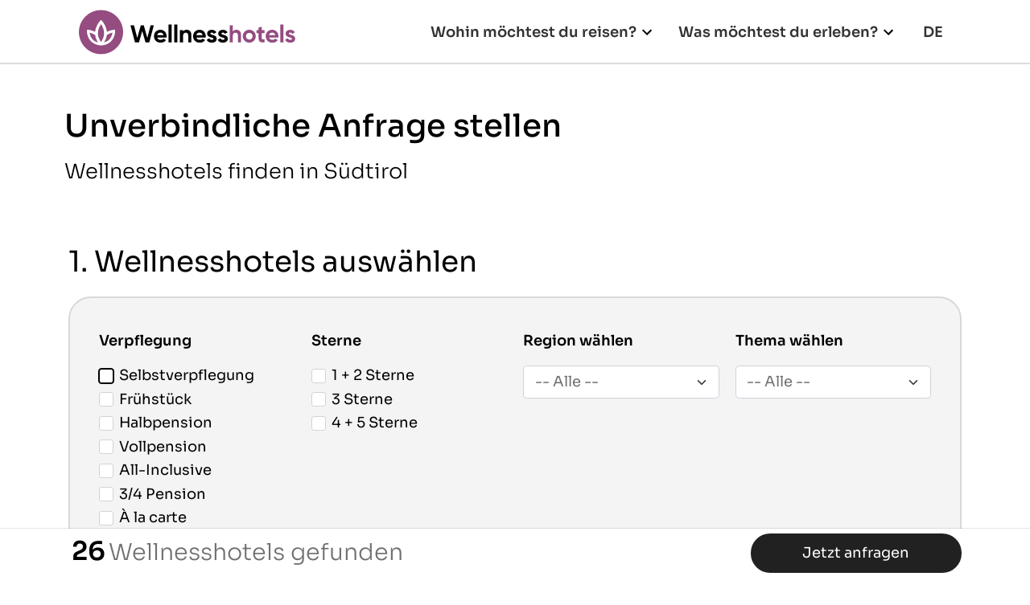

--- FILE ---
content_type: text/html; charset=utf-8
request_url: https://wellness-hotel-suedtirol.it/enquiry?companyId=80431
body_size: 10734
content:
<!DOCTYPE html>
<html lang="de">
<head>
    <meta charset="utf-8">
    <meta http-equiv="X-UA-Compatible" content="IE=edge">
    <meta name="viewport" content="width=device-width, initial-scale=1, shrink-to-fit=no">
    <title>Sammelanfrage für Wellness Hotels in Südtirol</title>
    <meta name="description" content="Stellen Sie eine unverbindliche Anfrage an unsere Wellnesshotels in Südtirol und erhalten Sie die besten Angebote für Ihre nächste Relax-Auszeit." />
        <link rel="canonical" href="https://wellness-hotel-suedtirol.it/enquiry" />
    <meta name="facebook-domain-verification" content="4jumdvfdu55hn18rngstdgpkllwqqm" />

    
            <link rel="apple-touch-icon" sizes="180x180" href="/images/favicon/wellness/apple-touch-icon.png">
            <link rel="icon" type="image/png" href="/images/favicon/wellness/favicon-32x32.png" sizes="32x32">
            <link rel="icon" type="image/png" href="/images/favicon/wellness/favicon-16x16.png" sizes="16x16">
            <link rel="manifest" href="/images/favicon/wellness/site.webmanifest">
            <link rel="mask-icon" href="/images/favicon/wellness/safari-pinned-tab.svg" color="#ffffff">
            <link rel="shortcut icon" href="/images/favicon/wellness/favicon.ico">
            <meta name="msapplication-TileColor" content="#ffffff">
            <meta name="msapplication-config" content="/images/favicon/wellness/browserconfig.xml">
            <meta name="theme-color" content="#ffffff">
        

    <link type="text/css" rel="stylesheet" href="/css/wellness.min.css?v=3h5sFTTeuY4WnzXFNSfG3co6gKwtpHozrEf8nTwPBKI" />
        <script>
            if (typeof (site) == 'undefined') var site = {};

            site.language = 'de';
            site.privacyLink = '/datenschutz';
            site.imprintLink = '/impressum';
        </script>
    

    <script>
        // Google Consent Mode V2
        window.dataLayer = window.dataLayer || [];
        function gtag() { dataLayer.push(arguments); }
        gtag('consent', 'default', {
            ad_personalization: "denied",
            ad_storage: "denied",
            ad_user_data: "denied",
            analytics_storage: "denied",
            functionality_storage: "denied",
            personalization_storage: "denied",
            security_storage: "granted",
            wait_for_update: 500,
        });
        gtag("set", "ads_data_redaction", true);
        gtag("set", "url_passthrough", true);
    </script>

    <script defer>
        (function (w, d, s, l, i) {
            w[l] = w[l] || [];
            w[l].push({
                'gtm.start':
                    new Date().getTime(),
                event: 'gtm.js'
            });
            var f = d.getElementsByTagName(s)[0],
                j = d.createElement(s),
                dl = l != 'dataLayer' ? '&l=' + l : '';
            j.async = true;
            j.src =
                'https://www.googletagmanager.com/gtm.js?id=' + i + dl;
            f.parentNode.insertBefore(j, f);
        })(window, document, 'script', 'dataLayer', 'GTM-TCMZHL9');
    </script>

    <script>

        window.ibc = function(pid, ec, ea, el) { navigator.sendBeacon('/bc', new Blob([JSON.stringify({ pid, ec, ea, el })], { type: 'text/plain; charset=UTF-8' })); };
        window.dataLayer = window.dataLayer || [];
        window.siteEvent = function (cat, act, lab) {
            try { if (cat.startsWith('company') || cat === 'button') ibc(2303, cat, act, lab); } catch (e) { }
            window.dataLayer.push({
                'event': 'gaevent',
                'gaeventcategory': cat,
                'gaeventaction': act,
                'gaeventlabel': lab
            });
        }

        if (typeof (site) == 'undefined') var site = {};
        site.language = "de";

        window.siteEventEnquiry = function (data, language) {
            var category;
            var transactionId;
            if (data.enquiryType == 1) {
                category = "allgemein";
                transactionId = "A" + data.enquiryStageId;
            } else {
                category = "direkt";
                transactionId = "D" + data.enquiryStageId;
            }
            var products = data.companies.map(_ => ({
                'sku': _.companyId,
                'name': _.gaqLabel,
                'category': category,
                'price': 1,
                'quantity': 1
            }));
            window.dataLayer.push({
                'event': 'enquiry',
                'enquirytype': data.enquiryType == 1 ? 'general' : 'direct',
                'enquirylang': language,
                'transactionId': transactionId,
                'transactionProducts': products
            });

            try {
                fbq('track', 'Lead');
            } catch (e) {
                // adblocker
            }
        }
    </script>
</head>
<body>
<nav class="module-navbar">
    <div class="menu-navbar">
        <div class="container">
                <div class="navbar-logo col-md-4">
                    <a href="/">
                        <img class="logo" data srcset="/media/511doy2t/wellness-logo-de.svg?rnd=133942130076730000">
                    </a>
                </div>
            <div class="dropdowns col-md-8 col-sm-5">
                    <div class="dropdown">
                        <i class=" icon-expand-more"></i>
                        <span>Wohin möchtest du reisen?</span>
                        <div class="dropdown-content">
                                <a class="regionsNav " id="2303001" href="/meran-umgebung">Meran &amp; Umgebung</a>
                                <a class="regionsNav " id="2303002" href="/bozen-umgebung">Bozen &amp; Umgebung</a>
                                <a class="regionsNav " id="2303003" href="/dolomiten">Dolomiten</a>
                                <a class="regionsNav " id="2303004" href="/vinschgau">Vinschgau</a>
                                <a class="regionsNav " id="2303005" href="/eisacktal">Eisacktal</a>
                                <a class="regionsNav " id="2303006" href="/tauferer-ahrntal">Tauferer Ahrntal</a>
                                <a class="regionsNav " id="2303007" href="/pustertal">Pustertal</a>
                        </div>
                    </div>

                    <div class="dropdown">
                        <i class=" icon-expand-more"></i>
                        <span>Was möchtest du erleben?</span>
                        <div class="dropdown-content">
                                <a class="themesNav " id="230301" href="/wellnesshotel-5-sterne">Wellnesshotel 5 Sterne</a>
                                <a class="themesNav " id="230302" href="/wellnesshotel-4-sterne">Wellnesshotel 4 Sterne</a>
                                <a class="themesNav " id="230303" href="/wellness-mit-hund">Wellness mit Hund</a>
                                <a class="themesNav " id="230304" href="/adults-only-wellnesshotel">Adults Only Wellnesshotel</a>
                                <a class="themesNav " id="230305" href="/familien-wellnesshotel">Familien-Wellnesshotel</a>
                                <a class="themesNav " id="230306" href="/wellnesshotel-mit-infinity-pool">Wellnesshotel mit Infinity Pool</a>
                                <a class="themesNav " id="230307" href="/wellnesshotel-mit-day-spa">Wellnesshotel mit Day Spa</a>
                                <a class="themesNav " id="230308" href="/wellness-gourmet">Wellness &amp; Gourmet</a>
                                <a class="themesNav " id="230309" href="/wellness-aktiv">Wellness &amp; Aktiv</a>
                        </div>
                    </div>

                    <div class="dropdown-lang">
                        <span>DE</span>
                        <div class="dropdown-lang-content">
                                    <a href="https://www.hotel-spa-trentino-altoadige.it/enquiry">IT</a>

                        </div>
                    </div>
                </div>
            <div class="hamburger">
                <span class="bar"></span>
                <span class="bar"></span>
                <span class="bar"></span>
            </div>

        </div>
    </div>
    <div class="menu-pushdown">
        <div class="container">
            <div class="menulevel">
                <span>Wohin möchtest du reisen?</span>
                <div class="menu-content mb-3">
                        <a href="/meran-umgebung" class="regions ">
                            Meran &amp; Umgebung
                            <i class="icon-chevron"></i>
                        </a>
                        <a href="/bozen-umgebung" class="regions ">
                            Bozen &amp; Umgebung
                            <i class="icon-chevron"></i>
                        </a>
                        <a href="/dolomiten" class="regions ">
                            Dolomiten
                            <i class="icon-chevron"></i>
                        </a>
                        <a href="/vinschgau" class="regions ">
                            Vinschgau
                            <i class="icon-chevron"></i>
                        </a>
                        <a href="/eisacktal" class="regions ">
                            Eisacktal
                            <i class="icon-chevron"></i>
                        </a>
                        <a href="/tauferer-ahrntal" class="regions ">
                            Tauferer Ahrntal
                            <i class="icon-chevron"></i>
                        </a>
                        <a href="/pustertal" class="regions ">
                            Pustertal
                            <i class="icon-chevron"></i>
                        </a>
                </div>
                <span>Was möchtest du erleben?</span>
                <div class="menu-content mb-3">
                        <a class="themes " href="/wellnesshotel-5-sterne">
                            Wellnesshotel 5 Sterne
                            <i class="icon-chevron"></i>
                        </a>
                        <a class="themes " href="/wellnesshotel-4-sterne">
                            Wellnesshotel 4 Sterne
                            <i class="icon-chevron"></i>
                        </a>
                        <a class="themes " href="/wellness-mit-hund">
                            Wellness mit Hund
                            <i class="icon-chevron"></i>
                        </a>
                        <a class="themes " href="/adults-only-wellnesshotel">
                            Adults Only Wellnesshotel
                            <i class="icon-chevron"></i>
                        </a>
                        <a class="themes " href="/familien-wellnesshotel">
                            Familien-Wellnesshotel
                            <i class="icon-chevron"></i>
                        </a>
                        <a class="themes " href="/wellnesshotel-mit-infinity-pool">
                            Wellnesshotel mit Infinity Pool
                            <i class="icon-chevron"></i>
                        </a>
                        <a class="themes " href="/wellnesshotel-mit-day-spa">
                            Wellnesshotel mit Day Spa
                            <i class="icon-chevron"></i>
                        </a>
                        <a class="themes " href="/wellness-gourmet">
                            Wellness &amp; Gourmet
                            <i class="icon-chevron"></i>
                        </a>
                        <a class="themes " href="/wellness-aktiv">
                            Wellness &amp; Aktiv
                            <i class="icon-chevron"></i>
                        </a>
                </div>

                <div class="menu-lang">
                            <a href="https://www.hotel-spa-trentino-altoadige.it/enquiry">IT</a>
                </div>
            </div>
        </div>
    </div>
</nav>
    <main id="content" style="overflow-x: hidden">
        <div class="enquirypage">
    <div class="container">
        <div class="enquiry-title">
            <h1 class="h1">Unverbindliche Anfrage stellen</h1>
                <div class="enquiry-intro">
                    <h4 class="h4" style="font-weight:300">Wellnesshotels finden in Südtirol</h4>
                </div>
        </div>
    </div>

    <div class="module module-contentblock">
<div class="container">
<div class="enquiry-form">
<form action="/enquiry/save" method="post" id="enquiry-form" name="enquiryform">
<span>
    <input type="hidden" name="portalId" value="2303"/>
    <input type="hidden" name="language" value="de"/>
    <input type="hidden" name="referer"/>
    <input type="hidden" name="ip" value="3.21.163.119"/>

        <input type="hidden" name="enquirytype" value="1"/>
        <input type="hidden" name="wishedoffers" value="40">
</span>
<div class="col">
        <div class="enquiry-title">
            1. Wellnesshotels auswählen
        </div>
        <div class="enquiry-card enquiryfilter ">
            <div class="row">
                <div class="col-md-3">
                    <div class="enquiry-section-title">Verpflegung</div>
                    <div class="my-3">
                                <label class="filter-checkbox mb-1">
                                    <input type="checkbox" name="filter.boardingIds" value="0"/>
                                    <i></i> Selbstverpflegung
                                </label>
                                <br/>
                                <label class="filter-checkbox mb-1">
                                    <input type="checkbox" name="filter.boardingIds" value="1"/>
                                    <i></i> Frühstück
                                </label>
                                <br/>
                                <label class="filter-checkbox mb-1">
                                    <input type="checkbox" name="filter.boardingIds" value="2"/>
                                    <i></i> Halbpension
                                </label>
                                <br/>
                                <label class="filter-checkbox mb-1">
                                    <input type="checkbox" name="filter.boardingIds" value="3"/>
                                    <i></i> Vollpension
                                </label>
                                <br/>
                                <label class="filter-checkbox mb-1">
                                    <input type="checkbox" name="filter.boardingIds" value="4"/>
                                    <i></i> All-Inclusive
                                </label>
                                <br/>
                                <label class="filter-checkbox mb-1">
                                    <input type="checkbox" name="filter.boardingIds" value="5"/>
                                    <i></i> 3/4 Pension
                                </label>
                                <br/>
                                <label class="filter-checkbox mb-1">
                                    <input type="checkbox" name="filter.boardingIds" value="6"/>
                                    <i></i> À la carte
                                </label>
                                <br/>
                    </div>
                </div>

                <div class="col-md-3">
                    <div class="enquiry-section-title">Sterne</div>
                    <div class="my-3 stars-enquiry">
                            <label class="filter-checkbox d-flex mb-1">
                                <input name="stars" type="checkbox" value="1-2.5"/>
                                <i></i>
                                <span>1 &#x2B; 2 Sterne</span>
                            </label>
                            <label class="filter-checkbox d-flex mb-1">
                                <input name="stars" type="checkbox" value="3-3.5"/>
                                <i></i>
                                <span>3 Sterne</span>
                            </label>
                            <label class="filter-checkbox d-flex mb-1">
                                <input name="stars" type="checkbox" value="4-5"/>
                                <i></i>
                                <span>4 &#x2B; 5 Sterne</span>
                            </label>
                    </div>
                </div>
                <div class="col-md-3 enquiryRegion">
                    <div class="enquiry-section-title">Region wählen</div>
                    <div class="my-3 region-option">
                        <select name="filter.areaIds" id="areaId" class="form-select" >
                            <option value="">-- Alle --</option>
                                    <option value="2303001">Meran &amp; Umgebung</option>
                                    <option value="2303002">Bozen &amp; Umgebung</option>
                                    <option value="2303003">Dolomiten</option>
                                    <option value="2303004">Vinschgau</option>
                                    <option value="2303005">Eisacktal</option>
                                    <option value="2303006">Tauferer Ahrntal</option>
                                    <option value="2303007">Pustertal</option>
                        </select>
                    </div>
                </div>
                <div class="col-md-3">
                    <div class="enquiry-section-title">Thema wählen</div>
                    <div class="my-3 theme-option">
                        <select name="filter.themeIds" id="themeId" class="form-select">
                            <option value="">-- Alle --</option>
                                    <option value="230301">Wellnesshotel 5 Sterne</option>
                                    <option value="230302">Wellnesshotel 4 Sterne</option>
                                    <option value="230303">Wellness mit Hund</option>
                                    <option value="230304">Adults Only Wellnesshotel</option>
                                    <option value="230305">Familien-Wellnesshotel</option>
                                    <option value="230306">Wellnesshotel mit Infinity Pool</option>
                                    <option value="230307">Wellnesshotel mit Day Spa</option>
                                    <option value="230308">Wellness &amp; Gourmet</option>
                                    <option value="230309">Wellness &amp; Aktiv</option>
                        </select>
                    </div>
                </div>
            </div>
        </div>
        <div class="errorFilter alert site-alert-danger no-margin-md ng-hide" ng-show="companiescount == 0">
            Keine Unterkünfte gefunden. Filter ändern!
        </div>
        <div class="enquiry-title">
            2. Ausstattung wählen
        </div>
        <div class="enquiry-card" showmore>
            <div class="filter-amenities">
                <div class="amenities scom-tags m-b-1" showmore-items>
                        <div class="tag-item">
                            <label class="filter-checkbox d-flex mt-2" name="checkbox" value="234">
                                <input type="checkbox" name="filter.amenityIds"value="234" id="234" data-gaq="filter|enquiry-amenity|Adults only"/>
                                <i></i>
                                <span>Adults only</span>
                            </label>
                        </div>
                        <div class="tag-item">
                            <label class="filter-checkbox d-flex mt-2" name="checkbox" value="242">
                                <input type="checkbox" name="filter.amenityIds"value="242" id="242" data-gaq="filter|enquiry-amenity|Biohotel"/>
                                <i></i>
                                <span>Biohotel</span>
                            </label>
                        </div>
                        <div class="tag-item">
                            <label class="filter-checkbox d-flex mt-2" name="checkbox" value="244">
                                <input type="checkbox" name="filter.amenityIds"value="244" id="244" data-gaq="filter|enquiry-amenity|Naturhotel"/>
                                <i></i>
                                <span>Naturhotel</span>
                            </label>
                        </div>
                        <div class="tag-item">
                            <label class="filter-checkbox d-flex mt-2" name="checkbox" value="246">
                                <input type="checkbox" name="filter.amenityIds"value="246" id="246" data-gaq="filter|enquiry-amenity|Romantisches Hotel"/>
                                <i></i>
                                <span>Romantisches Hotel</span>
                            </label>
                        </div>
                        <div class="tag-item">
                            <label class="filter-checkbox d-flex mt-2" name="checkbox" value="247">
                                <input type="checkbox" name="filter.amenityIds"value="247" id="247" data-gaq="filter|enquiry-amenity|Schlosshotel"/>
                                <i></i>
                                <span>Schlosshotel</span>
                            </label>
                        </div>
                        <div class="tag-item">
                            <label class="filter-checkbox d-flex mt-2" name="checkbox" value="229">
                                <input type="checkbox" name="filter.amenityIds"value="229" id="229" data-gaq="filter|enquiry-amenity|Ruhige Lage"/>
                                <i></i>
                                <span>Ruhige Lage</span>
                            </label>
                        </div>
                        <div class="tag-item">
                            <label class="filter-checkbox d-flex mt-2" name="checkbox" value="256">
                                <input type="checkbox" name="filter.amenityIds"value="256" id="256" data-gaq="filter|enquiry-amenity|Singles willkommen"/>
                                <i></i>
                                <span>Singles willkommen</span>
                            </label>
                        </div>
                        <div class="tag-item">
                            <label class="filter-checkbox d-flex mt-2" name="checkbox" value="262">
                                <input type="checkbox" name="filter.amenityIds"value="262" id="262" data-gaq="filter|enquiry-amenity|Senioren willkommen"/>
                                <i></i>
                                <span>Senioren willkommen</span>
                            </label>
                        </div>
                        <div class="tag-item">
                            <label class="filter-checkbox d-flex mt-2" name="checkbox" value="17">
                                <input type="checkbox" name="filter.amenityIds"value="17" id="17" data-gaq="filter|enquiry-amenity|Barrierefrei"/>
                                <i></i>
                                <span>Barrierefrei</span>
                            </label>
                        </div>
                        <div class="tag-item">
                            <label class="filter-checkbox d-flex mt-2" name="checkbox" value="42">
                                <input type="checkbox" name="filter.amenityIds"value="42" id="42" data-gaq="filter|enquiry-amenity|Garten"/>
                                <i></i>
                                <span>Garten</span>
                            </label>
                        </div>
                        <div class="tag-item">
                            <label class="filter-checkbox d-flex mt-2" name="checkbox" value="44">
                                <input type="checkbox" name="filter.amenityIds"value="44" id="44" data-gaq="filter|enquiry-amenity|Liegewiese"/>
                                <i></i>
                                <span>Liegewiese</span>
                            </label>
                        </div>
                        <div class="tag-item">
                            <label class="filter-checkbox d-flex mt-2" name="checkbox" value="79">
                                <input type="checkbox" name="filter.amenityIds"value="79" id="79" data-gaq="filter|enquiry-amenity|Aufzug"/>
                                <i></i>
                                <span>Aufzug</span>
                            </label>
                        </div>
                        <div class="tag-item">
                            <label class="filter-checkbox d-flex mt-2" name="checkbox" value="10">
                                <input type="checkbox" name="filter.amenityIds"value="10" id="10" data-gaq="filter|enquiry-amenity|Einzelzimmer"/>
                                <i></i>
                                <span>Einzelzimmer</span>
                            </label>
                        </div>
                        <div class="tag-item">
                            <label class="filter-checkbox d-flex mt-2" name="checkbox" value="13">
                                <input type="checkbox" name="filter.amenityIds"value="13" id="13" data-gaq="filter|enquiry-amenity|Doppelzimmer"/>
                                <i></i>
                                <span>Doppelzimmer</span>
                            </label>
                        </div>
                        <div class="tag-item">
                            <label class="filter-checkbox d-flex mt-2" name="checkbox" value="12">
                                <input type="checkbox" name="filter.amenityIds"value="12" id="12" data-gaq="filter|enquiry-amenity|Mehrbettzimmer"/>
                                <i></i>
                                <span>Mehrbettzimmer</span>
                            </label>
                        </div>
                        <div class="tag-item">
                            <label class="filter-checkbox d-flex mt-2" name="checkbox" value="18">
                                <input type="checkbox" name="filter.amenityIds"value="18" id="18" data-gaq="filter|enquiry-amenity|Suiten"/>
                                <i></i>
                                <span>Suiten</span>
                            </label>
                        </div>
                        <div class="tag-item">
                            <label class="filter-checkbox d-flex mt-2" name="checkbox" value="16">
                                <input type="checkbox" name="filter.amenityIds"value="16" id="16" data-gaq="filter|enquiry-amenity|Familienzimmer"/>
                                <i></i>
                                <span>Familienzimmer</span>
                            </label>
                        </div>
                        <div class="tag-item">
                            <label class="filter-checkbox d-flex mt-2" name="checkbox" value="206">
                                <input type="checkbox" name="filter.amenityIds"value="206" id="206" data-gaq="filter|enquiry-amenity|Badezimmer mit Badewanne"/>
                                <i></i>
                                <span>Badezimmer mit Badewanne</span>
                            </label>
                        </div>
                        <div class="tag-item">
                            <label class="filter-checkbox d-flex mt-2" name="checkbox" value="207">
                                <input type="checkbox" name="filter.amenityIds"value="207" id="207" data-gaq="filter|enquiry-amenity|Badezimmer mit Dusche"/>
                                <i></i>
                                <span>Badezimmer mit Dusche</span>
                            </label>
                        </div>
                        <div class="tag-item">
                            <label class="filter-checkbox d-flex mt-2" name="checkbox" value="208">
                                <input type="checkbox" name="filter.amenityIds"value="208" id="208" data-gaq="filter|enquiry-amenity|Badezimmer mit Bidet"/>
                                <i></i>
                                <span>Badezimmer mit Bidet</span>
                            </label>
                        </div>
                        <div class="tag-item">
                            <label class="filter-checkbox d-flex mt-2" name="checkbox" value="107">
                                <input type="checkbox" name="filter.amenityIds"value="107" id="107" data-gaq="filter|enquiry-amenity|Sauna im Zimmer/App."/>
                                <i></i>
                                <span>Sauna im Zimmer/App.</span>
                            </label>
                        </div>
                        <div class="tag-item">
                            <label class="filter-checkbox d-flex mt-2" name="checkbox" value="108">
                                <input type="checkbox" name="filter.amenityIds"value="108" id="108" data-gaq="filter|enquiry-amenity|Whirlpool im Zimmer/App."/>
                                <i></i>
                                <span>Whirlpool im Zimmer/App.</span>
                            </label>
                        </div>
                        <div class="tag-item">
                            <label class="filter-checkbox d-flex mt-2" name="checkbox" value="70">
                                <input type="checkbox" name="filter.amenityIds"value="70" id="70" data-gaq="filter|enquiry-amenity|Fitnessbereich"/>
                                <i></i>
                                <span>Fitnessbereich</span>
                            </label>
                        </div>
                        <div class="tag-item" style="display: none;">
                            <label class="filter-checkbox d-flex mt-2" name="checkbox" value="67">
                                <input type="checkbox" name="filter.amenityIds"value="67" id="67" data-gaq="filter|enquiry-amenity|Tennisplatz"/>
                                <i></i>
                                <span>Tennisplatz</span>
                            </label>
                        </div>
                        <div class="tag-item" style="display: none;">
                            <label class="filter-checkbox d-flex mt-2" name="checkbox" value="68">
                                <input type="checkbox" name="filter.amenityIds"value="68" id="68" data-gaq="filter|enquiry-amenity|Golf"/>
                                <i></i>
                                <span>Golf</span>
                            </label>
                        </div>
                        <div class="tag-item" style="display: none;">
                            <label class="filter-checkbox d-flex mt-2" name="checkbox" value="69">
                                <input type="checkbox" name="filter.amenityIds"value="69" id="69" data-gaq="filter|enquiry-amenity|Hoteleigener Reitstall"/>
                                <i></i>
                                <span>Hoteleigener Reitstall</span>
                            </label>
                        </div>
                        <div class="tag-item" style="display: none;">
                            <label class="filter-checkbox d-flex mt-2" name="checkbox" value="155">
                                <input type="checkbox" name="filter.amenityIds"value="155" id="155" data-gaq="filter|enquiry-amenity|Wanderführer"/>
                                <i></i>
                                <span>Wanderführer</span>
                            </label>
                        </div>
                        <div class="tag-item" style="display: none;">
                            <label class="filter-checkbox d-flex mt-2" name="checkbox" value="147">
                                <input type="checkbox" name="filter.amenityIds"value="147" id="147" data-gaq="filter|enquiry-amenity|Bike-Verleih"/>
                                <i></i>
                                <span>Bike-Verleih</span>
                            </label>
                        </div>
                        <div class="tag-item" style="display: none;">
                            <label class="filter-checkbox d-flex mt-2" name="checkbox" value="266">
                                <input type="checkbox" name="filter.amenityIds"value="266" id="266" data-gaq="filter|enquiry-amenity|E-Bike-Verleih"/>
                                <i></i>
                                <span>E-Bike-Verleih</span>
                            </label>
                        </div>
                        <div class="tag-item" style="display: none;">
                            <label class="filter-checkbox d-flex mt-2" name="checkbox" value="237">
                                <input type="checkbox" name="filter.amenityIds"value="237" id="237" data-gaq="filter|enquiry-amenity|An der Langlaufpiste"/>
                                <i></i>
                                <span>An der Langlaufpiste</span>
                            </label>
                        </div>
                        <div class="tag-item" style="display: none;">
                            <label class="filter-checkbox d-flex mt-2" name="checkbox" value="227">
                                <input type="checkbox" name="filter.amenityIds"value="227" id="227" data-gaq="filter|enquiry-amenity|An der Skipiste"/>
                                <i></i>
                                <span>An der Skipiste</span>
                            </label>
                        </div>
                        <div class="tag-item" style="display: none;">
                            <label class="filter-checkbox d-flex mt-2" name="checkbox" value="187">
                                <input type="checkbox" name="filter.amenityIds"value="187" id="187" data-gaq="filter|enquiry-amenity|Wellnessbereich"/>
                                <i></i>
                                <span>Wellnessbereich</span>
                            </label>
                        </div>
                        <div class="tag-item" style="display: none;">
                            <label class="filter-checkbox d-flex mt-2" name="checkbox" value="49">
                                <input type="checkbox" name="filter.amenityIds"value="49" id="49" data-gaq="filter|enquiry-amenity|Hallenbad"/>
                                <i></i>
                                <span>Hallenbad</span>
                            </label>
                        </div>
                        <div class="tag-item" style="display: none;">
                            <label class="filter-checkbox d-flex mt-2" name="checkbox" value="50">
                                <input type="checkbox" name="filter.amenityIds"value="50" id="50" data-gaq="filter|enquiry-amenity|Frei-Schwimmbad"/>
                                <i></i>
                                <span>Frei-Schwimmbad</span>
                            </label>
                        </div>
                        <div class="tag-item" style="display: none;">
                            <label class="filter-checkbox d-flex mt-2" name="checkbox" value="65">
                                <input type="checkbox" name="filter.amenityIds"value="65" id="65" data-gaq="filter|enquiry-amenity|Indoor Whirlpool"/>
                                <i></i>
                                <span>Indoor Whirlpool</span>
                            </label>
                        </div>
                        <div class="tag-item" style="display: none;">
                            <label class="filter-checkbox d-flex mt-2" name="checkbox" value="66">
                                <input type="checkbox" name="filter.amenityIds"value="66" id="66" data-gaq="filter|enquiry-amenity|Outdoor Whirlpool"/>
                                <i></i>
                                <span>Outdoor Whirlpool</span>
                            </label>
                        </div>
                        <div class="tag-item" style="display: none;">
                            <label class="filter-checkbox d-flex mt-2" name="checkbox" value="195">
                                <input type="checkbox" name="filter.amenityIds"value="195" id="195" data-gaq="filter|enquiry-amenity|Beheizter Pool"/>
                                <i></i>
                                <span>Beheizter Pool</span>
                            </label>
                        </div>
                        <div class="tag-item" style="display: none;">
                            <label class="filter-checkbox d-flex mt-2" name="checkbox" value="233">
                                <input type="checkbox" name="filter.amenityIds"value="233" id="233" data-gaq="filter|enquiry-amenity|Sky Pool"/>
                                <i></i>
                                <span>Sky Pool</span>
                            </label>
                        </div>
                        <div class="tag-item" style="display: none;">
                            <label class="filter-checkbox d-flex mt-2" name="checkbox" value="71">
                                <input type="checkbox" name="filter.amenityIds"value="71" id="71" data-gaq="filter|enquiry-amenity|Badesee"/>
                                <i></i>
                                <span>Badesee</span>
                            </label>
                        </div>
                        <div class="tag-item" style="display: none;">
                            <label class="filter-checkbox d-flex mt-2" name="checkbox" value="51">
                                <input type="checkbox" name="filter.amenityIds"value="51" id="51" data-gaq="filter|enquiry-amenity|Sauna"/>
                                <i></i>
                                <span>Sauna</span>
                            </label>
                        </div>
                        <div class="tag-item" style="display: none;">
                            <label class="filter-checkbox d-flex mt-2" name="checkbox" value="52">
                                <input type="checkbox" name="filter.amenityIds"value="52" id="52" data-gaq="filter|enquiry-amenity|Heubad"/>
                                <i></i>
                                <span>Heubad</span>
                            </label>
                        </div>
                        <div class="tag-item" style="display: none;">
                            <label class="filter-checkbox d-flex mt-2" name="checkbox" value="59">
                                <input type="checkbox" name="filter.amenityIds"value="59" id="59" data-gaq="filter|enquiry-amenity|Infrarotkabine"/>
                                <i></i>
                                <span>Infrarotkabine</span>
                            </label>
                        </div>
                        <div class="tag-item" style="display: none;">
                            <label class="filter-checkbox d-flex mt-2" name="checkbox" value="61">
                                <input type="checkbox" name="filter.amenityIds"value="61" id="61" data-gaq="filter|enquiry-amenity|Dampfbad"/>
                                <i></i>
                                <span>Dampfbad</span>
                            </label>
                        </div>
                        <div class="tag-item" style="display: none;">
                            <label class="filter-checkbox d-flex mt-2" name="checkbox" value="54">
                                <input type="checkbox" name="filter.amenityIds"value="54" id="54" data-gaq="filter|enquiry-amenity|Solarium"/>
                                <i></i>
                                <span>Solarium</span>
                            </label>
                        </div>
                        <div class="tag-item" style="display: none;">
                            <label class="filter-checkbox d-flex mt-2" name="checkbox" value="198">
                                <input type="checkbox" name="filter.amenityIds"value="198" id="198" data-gaq="filter|enquiry-amenity|Ruheraum"/>
                                <i></i>
                                <span>Ruheraum</span>
                            </label>
                        </div>
                        <div class="tag-item" style="display: none;">
                            <label class="filter-checkbox d-flex mt-2" name="checkbox" value="55">
                                <input type="checkbox" name="filter.amenityIds"value="55" id="55" data-gaq="filter|enquiry-amenity|Kosmetik/Beauty"/>
                                <i></i>
                                <span>Kosmetik/Beauty</span>
                            </label>
                        </div>
                        <div class="tag-item" style="display: none;">
                            <label class="filter-checkbox d-flex mt-2" name="checkbox" value="53">
                                <input type="checkbox" name="filter.amenityIds"value="53" id="53" data-gaq="filter|enquiry-amenity|Massagen"/>
                                <i></i>
                                <span>Massagen</span>
                            </label>
                        </div>
                        <div class="tag-item" style="display: none;">
                            <label class="filter-checkbox d-flex mt-2" name="checkbox" value="27">
                                <input type="checkbox" name="filter.amenityIds"value="27" id="27" data-gaq="filter|enquiry-amenity|Enothek/Weinkeller"/>
                                <i></i>
                                <span>Enothek/Weinkeller</span>
                            </label>
                        </div>
                        <div class="tag-item" style="display: none;">
                            <label class="filter-checkbox d-flex mt-2" name="checkbox" value="157">
                                <input type="checkbox" name="filter.amenityIds"value="157" id="157" data-gaq="filter|enquiry-amenity|Abend-Unterhaltung"/>
                                <i></i>
                                <span>Abend-Unterhaltung</span>
                            </label>
                        </div>
                        <div class="tag-item" style="display: none;">
                            <label class="filter-checkbox d-flex mt-2" name="checkbox" value="136">
                                <input type="checkbox" name="filter.amenityIds"value="136" id="136" data-gaq="filter|enquiry-amenity|Wochenprogramm"/>
                                <i></i>
                                <span>Wochenprogramm</span>
                            </label>
                        </div>
                        <div class="tag-item" style="display: none;">
                            <label class="filter-checkbox d-flex mt-2" name="checkbox" value="83">
                                <input type="checkbox" name="filter.amenityIds"value="83" id="83" data-gaq="filter|enquiry-amenity|Parkplatz"/>
                                <i></i>
                                <span>Parkplatz</span>
                            </label>
                        </div>
                        <div class="tag-item" style="display: none;">
                            <label class="filter-checkbox d-flex mt-2" name="checkbox" value="86">
                                <input type="checkbox" name="filter.amenityIds"value="86" id="86" data-gaq="filter|enquiry-amenity|Garage"/>
                                <i></i>
                                <span>Garage</span>
                            </label>
                        </div>
                        <div class="tag-item" style="display: none;">
                            <label class="filter-checkbox d-flex mt-2" name="checkbox" value="204">
                                <input type="checkbox" name="filter.amenityIds"value="204" id="204" data-gaq="filter|enquiry-amenity|Parkplatz mit Ladestation für Elektro-Autos"/>
                                <i></i>
                                <span>Parkplatz mit Ladestation für Elektro-Autos</span>
                            </label>
                        </div>
                </div>
                    <div class="text-center mt-4">
                        <button type="button" class="btn regions-btn-showmore" showmore-btn="23">
                            Mehr anzeigen &#x2B;
                        </button>
                    </div>
            </div>
        </div>
</div>
<div class="errorFilter alert site-alert-danger no-margin-md ng-hide" ng-show="companiescount == 0">
    Keine Unterkünfte gefunden. Filter ändern!
</div>
<div class="col">
    <div class="enquiry-title">
        3. Ihre Urlaubsdaten
        <div class="required-fields asterisk">Pflichtfelder</div>
    </div>
<div class="enquiry-card">
<div class="row">
    <div class="col-md-12">
        <date-picker class="form-group row" language="de" mode="content" min-stay="1" min-date="now">
            <label class="col-md-2 control-label asterisk" for="enquiryform-arrival">Anreise</label>
            <div class="col-md-3 datePicker">
                <input date-picker-from class="form-control js-trigger-filteravailability" id="enquiryform-arrival" required
                       data-required="Anreisedatum eingeben"
                       readonly="" name="arrival" type="text"/>
                <span class="datepicker-calendar icon-calender"></span>
            </div>
            <label class="col-md-2 control-label asterisk" for="enquiryform-departure">Abreise</label>
            <div class="col-md-3 datePicker">
                <input date-picker-to class="form-control js-trigger-filteravailability" id="enquiryform-departure" required
                       data-required="Abreisedatum eingeben"
                       data-greaterthan="Das Abreisedatum muss älter sein als das Anreisedatum"
                                           readonly="" name="departure" type="text" />
                <span class="datepicker-calendar icon-calender"></span>
            </div>
        </date-picker>


        <div class="form-group row">
            <label class="col-md-2 control-label asterisk" for="adults">Erwachsene</label>
            <div class="col-md-3">
                <select name="rooms[0].adults" id="adults" class="form-select js-trigger-filteravailability" required data-required="Wählen Sie die Anzahl der Erwachsenen aus">
                    <option value="">--</option>
                        <option value="1">1</option>
                        <option value="2">2</option>
                        <option value="3">3</option>
                        <option value="4">4</option>
                        <option value="5">5</option>
                        <option value="6">6</option>
                        <option value="7">7</option>
                        <option value="8">8</option>
                        <option value="9">9</option>
                        <option value="10">10</option>
                        <option value="11">11</option>
                        <option value="12">12</option>
                        <option value="13">13</option>
                        <option value="14">14</option>
                        <option value="15">15</option>
                        <option value="16">16</option>
                        <option value="17">17</option>
                        <option value="18">18</option>
                        <option value="19">19</option>
                        <option value="20">20</option>
                        <option value="21">21</option>
                        <option value="22">22</option>
                        <option value="23">23</option>
                        <option value="24">24</option>
                        <option value="25">25</option>
                        <option value="26">26</option>
                        <option value="27">27</option>
                        <option value="28">28</option>
                        <option value="29">29</option>
                        <option value="30">30</option>
                        <option value="31">31</option>
                        <option value="32">32</option>
                        <option value="33">33</option>
                        <option value="34">34</option>
                        <option value="35">35</option>
                        <option value="36">36</option>
                        <option value="37">37</option>
                        <option value="38">38</option>
                        <option value="39">39</option>
                        <option value="40">40</option>
                </select>
            </div>
        </div>
        <div class="form-group row">
            <label class="col-md-2 control-label" for="children">Kinder</label>
            <div class="col-md-3 children-filter">
                <select name="rooms[0].children" id="children" class="form-select js-trigger-filteravailability" required data-required="Wählen Sie die Anzahl der Kinder aus">
                        <option value="0">0</option>
                        <option value="1">1</option>
                        <option value="2">2</option>
                        <option value="3">3</option>
                        <option value="4">4</option>
                        <option value="5">5</option>
                        <option value="6">6</option>
                        <option value="7">7</option>
                        <option value="8">8</option>
                        <option value="9">9</option>
                        <option value="10">10</option>
                </select>
            </div>
            <div class="col-md-6 js-trigger-filteravailability" id="childrenages-cont">
                <div class="children_container">
                    <label class="col-md-4 control-label" for="dropdown-ages">Alter der Kinder</label>
                    <div class="col-md-6 d-flex flex-wrap children-filter-ages" id="dropdown-ages">
                    </div>
                </div>
            </div>
        </div>


        <div class="form-group row">
            <label class="col-md-2 control-label" for="dog">Haustiere</label>
            <div class="col-md-3 mb-5">
                <input type="text" name="dog" id="dog" class="form-control" data-required="Infos zum Hund" value="" placeholder="Anzahl, Größe, Rasse?" />
            </div>
        </div>

        <div class="enquiry-title m-b-2">
            Ihre persönlichen Daten
        </div>
        <div class="form-group row">
            <label class="col-md-2 control-label asterisk" for="email">E-Mail</label>
            <div class="col-md-3">
                <input type="email" name="email" id="email" data-required="Geben Sie eine E-Mail-Adresse ein" data-email="Die E-Mail-Adresse muss gültig sein" class="form-control" placeholder="E-Mail" />
            </div>
            <label class="col-md-2 control-label asterisk">Anrede</label>
            <div class="col-md-3">
                <select name="title" class="form-control">
                        <option value="0">--</option>
                        <option value="1">Herr</option>
                        <option value="2">Frau</option>
                        <option value="3">Familie</option>
                        <option value="4">Firma</option>
                </select>
            </div>
        </div>
        <div class="form-group row">
            <label class="col-md-2 control-label asterisk" for="firstname">Vorname</label>
            <div class="col-md-3">
                <input type="text" name="firstname" id="firstname" class="form-control" data-required="Geben Sie Ihren Vornamen ein" />
            </div>
            <label class="col-md-2 control-label asterisk" for="lastname">Nachname</label>
            <div class="col-md-3">
                <input type="text" name="lastname" id="lastname" class="form-control" data-required="Geben Sie Ihren Nachnamen ein" />
            </div>
        </div>

            <div class="form-group row">
                <label class="col-md-2 control-label " for="phone">Telefon</label>
                <div class="col-md-3">
                    <input type="text" name="phone" id="phone" class="form-control" data-required="Telefonnummer eingeben"/>
                </div>
            </div>
        <div class="form-group row" style="margin-top: 30px;">
            <label class="col-md-2 control-label">Bemerkungen und Fragen</label>
            <div class="col-md-9">
                <textarea name="message" class="form-control" rows="4" placeholder="Haben Sie noch weitere Bemerkungen oder Fragen zum Wellnesshotel?"></textarea>
            </div>
        </div>
        <div class="form-group row" style="margin-bottom: 8px;">
            <div class="col-md-9 offset-md-2">
                <label class="filter-checkbox align-items-baseline">
                    <input type="checkbox" id="privacy" name="privacy" value="true" data-required="Stimmen Sie der Datenverarbeitung zu" />
                    <i></i>
                    <div class="datenLink">
                        <span link-stop-propagation>
                            Ja, ich stimme der <a  target='_blank' href='/datenschutz'>Datenverarbeitung</a> zu.
                        </span>
                    </div>
                </label>
            </div>
        </div>

        <div class="form-group row">
            <div class="col-md-9 offset-md-2">
                <label class="filter-checkbox align-items-baseline" style="padding-bottom: 1em">
                    <input id="newsletter" type="checkbox" name="newsletter" value="true" checked="checked" />
                    <i></i>
                    <span>
                        Ja, ich möchte den Newsletter erhalten.
                        <br />
                        <small style="display: block;">
                            Unser kostenloser Newsletter wird regelmäßig etwa einmal pro Monat versendet. Er enthält die besten Angebote für einen Urlaub in Südtirol sowie aktuelle Tipps aus der Redaktion. Eine Abmeldung ist jederzeit möglich.
                        </small>
                    </span>
                </label>
            </div>
        </div>
    </div>
</div>
</div>
</div>
<div class="errorFilter alert site-alert-danger no-margin-md ng-hide" ng-show="companiescount == 0">
    Keine Unterkünfte gefunden. Filter ändern!
</div>
    <div class="enquiry-flyingblock-base">
        <div class="enquiry-flyingblock" sticky-bottom>
            <div class="container">
                <div class="row">
                    <div class="enquiryCompanyCount col-md-9 col-sm-8 col-xs-12 enquiry-countinfo">
                        <i class="load-spinner"></i>
                        <b class="enquiryCount"></b>
                        <span>Wellnesshotels gefunden</span>
                        <span1>Wellnesshotel gefunden</span1>
                    </div>
                    <div class="col-md-3 col-sm-4 col-xs-12">
                        <button formaction="" type="submit" class="btn_enquiry_flyingblock" id="enquiry-small-box-send">Jetzt anfragen</button>
                    </div>
                </div>
            </div>
        </div>
    </div>
<div class="thankyou">
    <div class="container" id="thank-you">
        <div class="thankyou__inner">Ihre Anfrage wurde erfolgreich versendet</div>
    </div>
</div>
<div class="btnGoBack">
    <i class="icon-chevron"></i>
    <a href="/">Zurück</a>
</div>
</form>
</div>
</div>    </div>
</div>

    </main>


<footer class="module-footer">
    <div class="footer-newsletter">
        <div class="container">
            <div class="row">
                <div class="col-md-4 col-12 footer-newsletter__center">
                    <div class="footer-newsletter__text">
                        Aktuelle News aus den Bereichen <b>Freizeit, Kultur und Events</b> in Südtirol sowie regelmäßige Infos zu <b>attraktiven Angeboten</b> liefert unser kostenloser Newsletter.
                    </div>
                </div>

                <div class="col-md-8 col-12 footer-newsletter__center">
                    <form class="footer-newsletter__form" action="/newsletter" method="POST">
                        <div class="footer-newsletter__form__title">
                            <b>NEWSLETTER</b> abonnieren!
                        </div>
                        <div class="footer-newsletter__form__group">
                            <button type="submit" name="email" class="footer-newsletter__form__button form-control">Zur Registrierung</button>
                            <button type="submit" class="footer-newsletter__form__submit icon-chevron">
                                <span class="sr-only"></span>
                            </button>
                        </div>
                    </form>
                </div>
            </div>
        </div>
    </div>

    <div class="footer-small">
        <div class="container">
            <div class="row justify-content-between">
                <div class="col-md-auto">
                        <a class="footer-link" href="https://www.facebook.com/ilovesuedtirol" target="_blank" rel="noopener noreferrer"><b>Facebook</b></a>
                        <b>|</b>
                        <a class="footer-link" href="https://www.instagram.com/ilovesuedtirol/" target="_blank" rel="noopener noreferrer"><b>Instagram</b></a>
                        <b>|</b>
                        <a class="footer-link" href="https://blog.suedtirol.com/" target="_blank" rel="noopener noreferrer"><b>Blog</b></a>
                </div>
                <div class="col-md-auto">
                    <a class="footer-link" href="/impressum" target="_blank" rel="noopener noreferrer"><b>Impressum</b></a><b>|</b>
                    <a class="footer-link" href="/datenschutz" target="_blank" rel="noopener noreferrer"><b>Datenschutz</b></a><b>|</b>
                    <a class="footer-link" data-cc="show-preferencesModal"><b>Cookies verwalten</b></a>
                </div>

                <div class="number col-md-auto">
                    <small>IT00760750216</small>
                </div>

                <div class="logo col-md-auto">
                    <small>
                        powered by<a class="footer-link" target="_blank" href="https://www.internet-consulting.it/">Internet Consulting</a>
                                <a href="https://www.internet-consulting.it/" target="_blank" class="footer-link color-current font-bold" rel="noopener noreferrer">
                                    <svg xmlns="http://www.w3.org/2000/svg" width="21.88" height="22.88" viewBox="0 0 21.88 21.88">
                                        <path fill="#676767" d="M10.95 0a10.94 10.94 0 1010.93 10.94A10.94 10.94 0 0010.95 0zm4.56 18V8.36h-2.75v10.81a8.3 8.3 0 01-1.81.2 8.45 8.45 0 114.56-1.35z" />
                                    </svg>
                                </a>
                    </small>
                </div>
            </div>
        </div>
    </div>
</footer>
    <script type="text/javascript" src="/js/cookieconsent.umd.js?v=6hQ1m7jVAEZHlU6vegfy39GsaYscDSKf6uyQI6b4hGo"></script>
    <script type="text/javascript" src="/js/other.min.js?v=S1FpOD1TOy7hlk2Ec43jD3jx5K1euymLnytjxxKn2Xg"></script>
    <script type="text/javascript" src="/js/site.min.js?v=HIZ12vDvRh4ELyedlNO-Giv0l_ReR3lil30DMViFve8"></script>

    <link type="text/css" rel="stylesheet" href="/js/date-picker/date-picker.css?v=nhFwf-l1nx08XNQMGidUuZ1AfdAiTuMPLl6_aL4hDgQ" />
    <script type="text/javascript" src="/js/date-picker/date-picker.js?v=pMYsd6x3CXuUEhKPcSXMhghYfMrTFIFrymnKy9EM9XI"></script>

    
</body>
</html>



--- FILE ---
content_type: text/css
request_url: https://wellness-hotel-suedtirol.it/js/date-picker/date-picker.css?v=nhFwf-l1nx08XNQMGidUuZ1AfdAiTuMPLl6_aL4hDgQ
body_size: 2713
content:
.lrs-placeholder{opacity:0.4}.lrs-date-picker{position:relative;display:inline-flex;user-select:none;box-sizing:border-box;background:#fff;font-size:18px}@media(max-width: 575px){.lrs-date-picker{font-size:14px}}.lrs-date-picker *,.lrs-date-picker *::before,.lrs-date-picker *::after{box-sizing:inherit}.lrs-date-picker .lrs-loader{position:absolute;left:0;right:0}.lrs-loader{display:block;height:4px;margin-bottom:-4px;position:relative;overflow:hidden;background-color:rgba(21, 101, 192, 0.08)}.lrs-loader:before{content:"";position:absolute;display:block;left:-200px;width:200px;height:4px;background-color:#1565c0;animation:lrs-loading 2s linear infinite}@keyframes lrs-loading{from{left:-200px;width:30%}50%{width:30%}70%{width:70%}80%{left:50%}95%{left:120%}to{left:100%}}.lrs-grid.svelte-vy4jib.svelte-vy4jib{display:grid;grid-template-columns:1fr 1fr 1fr 1fr;grid-template-rows:1fr 1fr 1fr;gap:2px;padding:0.5em}.lrs-grid.svelte-vy4jib .lrs-grid-item.svelte-vy4jib{padding:0.5em 1em;border-radius:9999px;text-align:center;cursor:pointer}.lrs-grid.svelte-vy4jib .lrs-grid-item.active.svelte-vy4jib{box-shadow:0 0 0 2px #000}.lrs-grid.svelte-vy4jib .lrs-grid-item.svelte-vy4jib:hover{background-color:rgba(0, 0, 0, 0.1)}.lrs-grid.svelte-1it8yfc.svelte-1it8yfc{display:grid;grid-template-columns:1fr 1fr 1fr 1fr;grid-template-rows:1fr 1fr 1fr 1fr;gap:2px;padding:0.5em}.lrs-grid.svelte-1it8yfc .lrs-grid-item.svelte-1it8yfc{padding:0.5em 1em;border-radius:9999px;text-align:center;cursor:pointer}.lrs-grid.svelte-1it8yfc .lrs-grid-item.active.svelte-1it8yfc{box-shadow:0 0 0 2px #000}.lrs-grid.svelte-1it8yfc .lrs-grid-item.svelte-1it8yfc:hover{background-color:rgba(0, 0, 0, 0.1)}.lrs-modal-overlay{position:fixed;top:0;left:0;right:0;bottom:0;background-color:rgba(0, 0, 0, 0.2);display:flex;align-items:center;justify-content:center}.lrs-modal{position:relative;max-width:calc(100% - 1em);max-height:calc(100% - 1em);box-sizing:content-box;border-radius:28px;padding:0.5rem;background-color:#fff;box-shadow:0px 2px 35px -2px rgba(0, 0, 0, 0.15)}.lrs-modal-actions{display:flex;align-items:center;justify-content:flex-end;gap:1rem;padding:0.5rem}:where(.lrs-modal-close){display:inline-block;text-align:center;vertical-align:middle;cursor:pointer;user-select:none;background-color:#ffbc00;border:1px solid #ffbc00;color:#000;padding:0.5rem 1.5rem;font-size:1rem;border-radius:9999px}:where(.lrs-modal-close):where(:hover){background-color:#d9a000;border-color:#cc9600}:where(.lrs-modal-close):where(:where(.lrs-modal-close):focus){background-color:#d9a000;border-color:#000;box-shadow:inset 0 1px 1px rgba(0, 0, 0, 0.08), 0 0 0 1px #000}:where(.lrs-modal-close):where(:where(.lrs-modal-close):active){background-color:#cc9600;border-color:#bf8d00}.lrs-popper{position:relative;max-width:calc(100% - 1em);max-height:calc(100% - 1em);box-sizing:content-box;border-radius:28px;padding:0.5rem;background-color:#fff;box-shadow:0px 2px 35px -2px rgba(0, 0, 0, 0.15)}.lrs-popper-actions{display:flex;align-items:center;justify-content:flex-end;gap:1rem;padding:0.5rem}:where(.lrs-popper-close){display:inline-block;text-align:center;vertical-align:middle;cursor:pointer;user-select:none;background-color:#ffbc00;border:1px solid #ffbc00;color:#000;padding:0.5rem 1.5rem;font-size:1rem;border-radius:9999px}:where(.lrs-popper-close):where(:hover){background-color:#d9a000;border-color:#cc9600}:where(.lrs-popper-close):where(:where(.lrs-popper-close):focus){background-color:#d9a000;border-color:#000;box-shadow:inset 0 1px 1px rgba(0, 0, 0, 0.08), 0 0 0 1px #000}:where(.lrs-popper-close):where(:where(.lrs-popper-close):active){background-color:#cc9600;border-color:#bf8d00}.lrs-panel:first-of-type .lrs-nav-prev{visibility:visible}.lrs-panel:last-of-type .lrs-nav-next{visibility:visible}.lrs-panel+.lrs-panel .lrs-panel-weeks{border-left:1px solid rgba(0, 0, 0, 0.08)}.lrs-panel-weeks{display:flex;flex-flow:column;padding:0.5em;min-height:calc(21em + 14px + 1em)}.lrs-panel-weeks .lrs-week{display:flex;flex-flow:row nowrap;align-items:center;margin-bottom:2px}.lrs-panel-weeks .lrs-week-number{width:3ch;opacity:0.6;text-align:center}.lrs-panel-weeks .lrs-weekday{pointer-events:none}.lrs-panel-weeks .lrs-weekday .lrs-text{font-weight:bold}.lrs-panel-header{display:flex;justify-content:space-between;padding:0.5em}.lrs-panel-header .lrs-panel-title{align-self:center;text-align:center;font-weight:bold;font-size:1.2em;padding:0.5em}.lrs-panel-header .lrs-panel-btn{padding:0.5em 1em;border-radius:9999px;cursor:pointer}.lrs-panel-header .lrs-panel-btn:hover{background-color:rgba(0, 0, 0, 0.1)}.lrs-nav-prev,.lrs-nav-next{background:none;border:none;font:inherit;color:inherit;cursor:pointer}.lrs-nav-prev,.lrs-nav-next{position:relative;display:flex;align-items:center;justify-content:center;width:3em;height:3em;padding:0;border-radius:50%;visibility:hidden}.lrs-nav-prev:before,.lrs-nav-next:before{content:"";position:absolute;top:0;left:0;right:0;bottom:0;border-radius:50%;color:rgba(0, 0, 0, 0.1);background:transparent radial-gradient(circle, transparent 98.9%, currentColor 99%) center/104%}.lrs-nav-prev:hover:before,.lrs-nav-next:hover:before{transition:background cubic-bezier(0.18, 1.04, 0.41, 1.01) 300ms;background:transparent radial-gradient(circle, currentColor 1%, transparent 1.1%) center/15000%}.lrs-nav-prev:focus,.lrs-nav-next:focus{outline:0 none;box-shadow:0 0 0 0.1em rgba(0, 123, 255, 0.25)}.lrs-nav-prev:after,.lrs-nav-next:after{content:"";border-right:solid 1px currentColor;border-bottom:solid 1px currentColor;border-radius:2px;width:1.5em;height:1.5em}.lrs-nav-prev{left:0}.lrs-nav-prev:after{transform:translateX(0.4em) rotate(135deg) scale(0.9)}.lrs-nav-next{right:0}.lrs-nav-next:after{transform:translateX(-0.4em) rotate(-45deg) scale(0.9)}.hint{position:relative;display:inline-block}.hint:before,.hint:after{position:absolute;visibility:hidden;pointer-events:none;opacity:0;z-index:1000000;transition:all 0.3s ease;transition-delay:0;transform:translate3d(0, 0, 0)}.hint:hover:before,.hint:hover:after{visibility:visible;opacity:1;transition-delay:100ms}.hint:before{content:"";position:absolute;background:transparent;border:6px solid transparent;z-index:1000001}.hint:after{background:#383838;color:white;padding:8px 10px;font-size:12px;font-family:"Helvetica Neue", Helvetica, Arial, sans-serif;line-height:12px;white-space:nowrap;text-shadow:0 -1px 0px #000;box-shadow:4px 4px 8px rgba(0, 0, 0, 0.3)}.hint[aria-label]:after{content:attr(aria-label)}.hint[aria-label=""]:before,.hint[aria-label=""]:after{display:none !important}.hint--top:before{left:calc(50% - 6px);bottom:100%;border-top-color:#383838;margin-bottom:-11px}.hint--top:after{bottom:100%;left:50%;transform:translateX(-50%)}.hint--top:hover:before{transform:translateY(-8px)}.hint--top:hover:after{transform:translateX(-50%) translateY(-8px)}.hint--small:after,.hint--medium:after,.hint--large:after{white-space:normal;line-height:1.4em;word-wrap:break-word}.hint--small:after{width:80px}.hint--medium:after{width:150px}.hint--large:after{width:300px}.hint--rounded:after{border-radius:4px}:root{--selection-color:#349aef;--invalid-color:#f0ad4e;--valid-color:#93c763;--selection-color-dark:#1281de;--invalid-color-dark:#ec971f;--valid-color-dark:#79b641}.lrs-day .lrs-text:after{content:"";position:absolute;top:2px;left:2px;right:2px;bottom:2px;border-radius:50%}.lrs-day.lrs-day--today .lrs-text:after{box-shadow:0 0 0 2px rgba(240, 173, 78, 0.5);background-color:rgba(240, 173, 78, 0.08)}.lrs-day:hover .lrs-text:after{box-shadow:0 0 0 2px var(--invalid-color)}.lrs-day.lrs-day--selected:hover .lrs-text:after{box-shadow:0 0 0 2px var(--selection-color-dark) !important}.lrs-selection{background-color:currentColor}.lrs-day--selected .lrs-selection{color:var(--selection-color)}.lrs-day--selected .lrs-selection+.lrs-text{color:#fff}.lrs-selection-invalid .lrs-day--selected .lrs-selection{color:var(--invalid-color)}.lrs-day{position:relative;width:3em;height:3em;cursor:pointer}.lrs-day .lrs-text{color:inherit}.lrs-day .lrs-selection,.lrs-day .lrs-text{position:absolute;top:0;left:0;right:0;bottom:0;display:flex;justify-content:center;align-items:center}.lrs-day.lrs-prev-month{opacity:0.4}.lrs-day.lrs-day--disabled{opacity:0.3}.lrs-selection{background-color:currentColor;color:transparent}.lrs-day--selected.lrs-day--selected-start .lrs-selection{border-top-left-radius:50%;border-bottom-left-radius:50%}.lrs-day--selected.lrs-day--selected-end .lrs-selection{border-top-right-radius:50%;border-bottom-right-radius:50%}.lrs-day--selected.lrs-day--selected-end .lrs-selection:after{content:"";position:absolute;top:2px;left:2px;right:2px;bottom:2px;border-radius:50%;background-color:#fff}.lrs-day--selected.lrs-day--selected-end .lrs-selection+.lrs-text{color:inherit !important}.lrs-day--selected.lrs-day--selected-single .lrs-selection{border-radius:50%}

--- FILE ---
content_type: text/javascript
request_url: https://wellness-hotel-suedtirol.it/js/site.min.js?v=HIZ12vDvRh4ELyedlNO-Giv0l_ReR3lil30DMViFve8
body_size: 11297
content:
function gotoLink(e){var t="",n="";e.href?(t=e.href,n=e.getAttribute("target")):e.childNodes&&e.getElementsByTagName("a")&&(t=e.getElementsByTagName("a")[0].href,n=e.getElementsByTagName("a")[0].getAttribute("target")),/MSIE (\d+\.\d+);/.test(navigator.userAgent)?((e=document.createElement("a")).href=t,e.target=n,document.body.appendChild(e),e.click()):"_blank"===n?window.open(t):location.href=t}!function(e){var t=parseInt(e.documentMode);t&&(e.getElementsByTagName("html")[0].className+=" ie"+t)}(document),function(e){e.isTouchDevice=!1,$(e).one("touchstart",function(){e.isTouchDevice=!0})}(window),function(o){"use strict";o.getsVisible=function(e){var t,n,e=e.getBoundingClientRect(),i=o.innerHeight||document.documentElement.clientHeight,r=o.innerWidth||document.documentElement.clientWidth;return n=r,(0<=(t=e).left&&t.left<=n||0<=t.right&&t.right<=n)&&(t=i,0<=(n=e).top&&n.top<=t||0<=n.bottom&&n.bottom<=t)||(n=r,t=i,(r=e).top<=0&&r.bottom>=t||r.left<=0&&r.right>=n)}}(window),jQuery.fn.isElementInViewport=function(){return window.getsVisible(this[0])},function(){function e(){}window.console||(window.console={log:e,info:e,warn:e,debug:e,error:e})}(),function(){"use strict";for(var o=0,e=["ms","moz","webkit","o"],t=0;t<e.length&&!window.requestAnimationFrame;++t)window.requestAnimationFrame=window[e[t]+"RequestAnimationFrame"],window.cancelAnimationFrame=window[e[t]+"CancelAnimationFrame"]||window[e[t]+"CancelRequestAnimationFrame"];window.requestAnimationFrame||(window.requestAnimationFrame=function(e,t){var n=(new Date).getTime(),i=Math.max(0,16-(n-o)),r=window.setTimeout(function(){e(n+i)},i);return o=n+i,r}),window.cancelAnimationFrame||(window.cancelAnimationFrame=function(e){clearTimeout(e)})}(),function(){"use strict";Array.prototype.flat||Object.defineProperty(Array.prototype,"flat",{configurable:!0,value:function n(){var i=isNaN(arguments[0])?1:Number(arguments[0]);return i?Array.prototype.reduce.call(this,function(e,t){return Array.isArray(t)?e.push.apply(e,n.call(t,i-1)):e.push(t),e},[]):Array.prototype.slice.call(this)},writable:!0}),Array.prototype.flatMap||Object.defineProperty(Array.prototype,"flatMap",{configurable:!0,value:function(e){return Array.prototype.map.apply(this,arguments).flat()},writable:!0})}(),"function"!=typeof Object.assign&&Object.defineProperty(Object,"assign",{value:function(e,t){"use strict";if(null==e)throw new TypeError("Cannot convert undefined or null to object");for(var n=Object(e),i=1;i<arguments.length;i++){var r=arguments[i];if(null!=r)for(var o in r)Object.prototype.hasOwnProperty.call(r,o)&&(n[o]=r[o])}return n},writable:!0,configurable:!0}),function(){"use strict";Array.prototype.find||Object.defineProperty(Array.prototype,"find",{value:function(e){if(null==this)throw new TypeError('"this" is null or not defined');var t=Object(this),n=t.length>>>0;if("function"!=typeof e)throw new TypeError("predicate must be a function");for(var i=arguments[1],r=0;r<n;){var o=t[r];if(e.call(i,o,r,t))return o;r++}},configurable:!0,writable:!0})}(),function(){"use strict";Array.prototype.includes||(Array.prototype.includes=function(e){return!!~this.indexOf(e)})}(),function(e,o){"use strict";function t(){this.language="de",this.environment="Live",this.privacyLink=null,this.imprintLink=null,this.breakpoints={de:{min:0,max:575.8},xs:{min:576,max:767.8},sm:{min:768,max:991.8},md:{min:992,max:1199.8},lg:{min:1200,max:1399.8},xl:{min:1400,max:1/0}},this.services={}}t.prototype.registerService=function(e,t){this.services[e]=t},t.prototype.getService=function(e){var t=e+"_Ø",n=this.services[t];if(!n){var i=this.services[e];if(!i)throw new Error("No service for '"+e+"' registered!");this.services[t]=n=i()}return n},t.prototype.ready=function(e){"loading"!==document.readyState?e():document.addEventListener("DOMContentLoaded",e)},t.prototype.mapBylang=function(e,t,n){switch(this.language){default:case"de":return e;case"it":return t;case"en":return n}},t.prototype.triggerReflow=function(){e.site.getService("PageEvents").trigger("html-reflow")},t.prototype.debounce=function(i,r,o){var a;return function(){var e=this,t=arguments,n=o&&!a;clearTimeout(a),a=setTimeout(function(){a=null,o||i.apply(e,t)},r),n&&i.apply(e,t)}},t.prototype.scrollOffset=function(){return e.innerWidth?60:120},t.prototype.scrollToHash=function(e,t,n){var i=this;if(n=n||0,t=t||0,e&&"#"!==e&&!/&/.test(e)){if(/utm_/.test(e))return!1;var r=o(e);if(r.length)return setTimeout(function(){n+=i.scrollOffset(),o(document).scrollTo(r,600,{offset:-n})},t),!0}return!1};var n=new t;e.site=o.extend(n,e.site||{})}(window,jQuery),$(function(i){"use strict";i(document).ready(function(){site.scrollToHash(window.location.hash.replace("/",""),500),i(document).on("click","a[href^='#'], a[href^='"+window.location.pathname+"#']",function(e){var t,n;if(!i(e.currentTarget).attr("css-target"))return t=e.currentTarget.getAttribute("href").replace(/^[^#]*/i,""),n=+e.currentTarget.getAttribute("offset")||0,site.scrollToHash(t,0,n)?(e.preventDefault(),!1):void 0})})}),$(function(n){"use strict";n(".mediaslide").each(function(){var e=n(this);e.find(".swiper-slide").length<=1||new Swiper(e.find(".swiper-container")[0],{slidesPerView:"auto",initialSlide:0,navigation:{nextEl:".slider-next",prevEl:".slider-prev"},resistance:!0,resistanceRatio:.99,pagination:{el:e.find(".swiper-pagination")[0],clickable:!0,dynamicBullets:!0,dynamicMainBullets:3},on:{init:function(){e.find(".lazyloading").removeClass("lazyloading").addClass("lazyload")},slideChange:function(){}}})});var c=n.fancybox.open,e=(n.fancybox.open=function(e,t,n){var i=c(e,t,n);if(i){var r,o=[],a={};for(r in i.group){var s=i.group[r];a[s.src]||(a[s.src]=!0,o.push(s))}i.group=o}return i},n("[data-fancybox]").fancybox({caption:function(e,t){try{return n(this).parents("figure").find("figcaption").html()}catch(e){return console.error(e),null}}}),{animationEffect:"zoom",transitionDuration:550,preventCaptionOverlap:!0,protect:!0,media:{peer:{matcher:/https?:\/\/(player\.peer\.tv)\/(js)\/([0-9a-z]+)/i,type:"inline",url:function(e,t,n){e="https://player.peer.tv/js/"+e[3]+"/?w=liquid-proportional";return n.opts.smallBtn=!1,'<div class="fancybox__peer-video"><script src="'+e+'"><\/script></div>'}},feratel:{matcher:/https?:\/\/(webtv\.feratel\.com)\/(webtv)\/?\?.*&cam=([0-9]+)/i,type:"iframe",url:"https://webtv.feratel.com/webtv/?design=v3&cam=$3"},dailymotion:{matcher:/https?:\/\/(?:www\.)?(dailymotion\.com)\/video\/([^_]+)/i,type:"iframe",url:"https://www.dailymotion.com/embed/video/$2?autoplay=1"},inetcons:{matcher:/https?:\/\/(media\.inetcons\.it)\/(videos)\/(.+)\.(de|it|en)\.([0-9a-z]+)\.mp4/i,type:"iframe",url:"https://media.inetcons.it/video/embed/$5?languageCode=$4&autoplay=true"},virtualSuedtirol:{matcher:/.*virtualsuedtirol\.com.*/i,type:"iframe",url:"$0"},movingPictures:{matcher:/.*moving-pictures\.com.*/i,type:"iframe",url:"$0"}},buttons:["zoom","share","slideShow","thumbs","close"],arrows:!0,infobar:!0,thumbs:{autoStart:window.innerWidth>=site.breakpoints.md.min,hideOnClose:!0,parentEl:".fancybox-container"},lang:site.language,i18n:{en:{CLOSE:"Close",NEXT:"Next",PREV:"Previous",ERROR:"The requested content cannot be loaded. <br/> Please try again later.",PLAY_START:"Start slideshow",PLAY_STOP:"Pause slideshow",FULL_SCREEN:"Full screen",THUMBS:"Thumbnails",DOWNLOAD:"Download",SHARE:"Share",ZOOM:"Zoom"},de:{CLOSE:"Schliessen",NEXT:"Weiter",PREV:"Zurück",ERROR:"Die angeforderten Daten konnten nicht geladen werden. <br/> Bitte versuchen Sie es später nochmal.",PLAY_START:"Diaschau starten",PLAY_STOP:"Diaschau beenden",FULL_SCREEN:"Vollbild",THUMBS:"Vorschaubilder",DOWNLOAD:"Herunterladen",SHARE:"Teilen",ZOOM:"Maßstab"},it:{CLOSE:"Chiudi",NEXT:"Avanti",PREV:"Indietro",ERROR:"Il contenuto richiesto non è disponibile. <br/> Si prega di riprovare più tardi.",PLAY_START:"Inizia presentazione",PLAY_STOP:"Ferma presentazione",FULL_SCREEN:"Schermo intero",THUMBS:"Anteprime",DOWNLOAD:"Scarica",SHARE:"Condividi",ZOOM:"Ingrandisci"}}});n.extend(n.fancybox.defaults,e)}),$(function(n){n("[goto-link]").each(function(){var e=n(this),t=e.find('a[href]:not([href=""])'),i=(t.bind("click",function(e){e.stopPropagation()}),t[0]);i?(e.css("cursor","pointer"),e.one("click",function(){var e,t=i.href,n=i.getAttribute("target");/MSIE (\d+\.\d+);/.test(navigator.userAgent)?((e=document.createElement("a")).href=t,e.target=n,document.body.appendChild(e),e.click()):"_blank"===n?window.open(t):location.href=t})):e.css("cursor","auto")})}),$(function(i){var n=window.Swiper;function r(e,t){(t=t||{}).init=!1,n.call(this,e,t),this.on("init",function(){site.triggerReflow()}),this.init()}(r.prototype=Object.create(n.prototype)).constructor=r,window.Swiper=r,window.CreateSlider=function(){i("[slider]").each(function(){var e,t=i(this),n=t.attr("slider");e=t,"acco-item"===(t=n)?e.find(".swiper-wrapper").children().length<=1?e.find(".slider-arrows").remove():(e[0].swiper&&(e[0].swiper.destroy(!0,!0),e[0].swiper=null),new r(e[0],{resistance:!0,resistanceRatio:.99,navigation:{nextEl:e.find(".slider-next")[0],prevEl:e.find(".slider-prev")[0]},pagination:{el:e.find(".swiper-pagination")[0],clickable:!0},loop:!0,autoplay:{delay:7e3},effect:"fade",init:function(){e.find(".lazyloading").removeClass("lazyloading").addClass("lazyload")}})):console.error(new Error("slider '"+t+"' not defined!"))})},window.CreateSlider()}),$(function(t){"use strict";var s=t(window),c=t(document.body);t("[sticky-after]").each(function(){var n=t(this),i=n.parent(),r=n,o=t(n.attr("sticky-after")),a=n.attr("on-fixed-bodyClass");function e(){var e=o.outerHeight(),t=i.offset().top;0<=s.scrollTop()+e-t?(r.addClass("fixed").css("top",e),c.addClass(a)):(r.removeClass("fixed").css("top",0),i.height(n.height()),c.removeClass(a))}i.height(n.height()),t(document).on("scroll",function(){e()}),e()})}),$(function(n){"use strict";var a=n(window);n(document.body);n("[sticky-bottom]").each(function(){var e=n(this),i=e.parent(),r=e,o=null;function t(){var e=r.outerHeight(),t=(e!==o&&(i.height(e),o=e),i.offset().top),n=window.innerHeight;0<=a.scrollTop()-t+n-e?r.addClass("stay"):/stay/.test(r[0].className)&&r.removeClass("stay")}a.on("scroll",t),t()})}),function(i){"use strict";i.bindGaq=function(e){function t(){var e=$(this).data("gaq").split("|"),t=e[0],n=e[1],e=e[2];i.siteEvent(t,n,e)}e.find("[data-gaq]").each(function(){var e=$(this);e.bind("click",t),e.bind("auxclick",function(e){1===e.button&&t.apply(this,arguments)})})},bindGaq($(document))}(window),site.registerService("HttpClient",function(){"use strict";function e(){this.cache={}}function o(e,t){e.cancel=function(){t.abort()};var n=e.then,i=(e.then=function(){return o(n.apply(this,arguments),t)},e.catch),r=(i&&(e.catch=function(){return o(i.apply(this,arguments),t)}),e.finally);return r&&(e.finally=function(){return o(r.apply(this,arguments),t)}),e}return e.prototype.get=function(e,t){var n=new AbortController,t=(t=Object.entries(t||{}).map(function(e){return e.map(encodeURIComponent).join("=")}).join("&"))&&"?"+t;return o(window.fetch(e+t,{method:"GET",signal:n.signal}).then(function(e){if(e.ok)return e.json();throw e}),n)},e.prototype.post=function(e,t){var n=new AbortController;return o(window.fetch(e,{method:"POST",headers:{"Content-Type":"application/json"},body:JSON.stringify(t),signal:n.signal}).then(function(e){if(e.ok)return e.json();throw e}),n)},e.prototype.getCached=function(e,t){var n=JSON.stringify(arguments);return this.cache[n]||(this.cache[n]=this.get(e,t).catch(function(e){throw delete this.cache[n],e}))},e.prototype.postCached=function(e,t){var n=JSON.stringify(arguments);return this.cache[n]||(this.cache[n]=this.post(e,t).catch(function(e){throw delete this.cache[n],e}))},new e}),site.registerService("PageEvents",function(){"use strict";function e(){this.events={}}return e.prototype.trigger=function(e){var t=this.events[e];if(t)for(var n=0;n<t.length;n++)(0,t[n])()},e.prototype.on=function(e,t){this.events[e]=this.events[e]||[],this.events[e].push(t)},e.prototype.off=function(e,t){e=this.events[e];e&&-1!==(t=e.indexOf(t))&&e.splice(t,1)},e.prototype.onDebounced=function(e,t,n){t=site.debounce(t,n);this.on(e,t)},new e}),$(function(O){"use strict";O(".module-accos").each(function(){var e,f=O(this),h=f.find(".acco-list"),p=h.children(),t=f.find(".btn-reset-filter"),n=f.find(".btn-filter-mobile"),i=f.find(".accosFilter"),r=f.find(".filter-flyingblock"),o=f.find(".filter-flyingblock-mobile-base"),a=f.find(".filter-close"),s=f.find(".btn-filter-now"),c=f.find(".mobil-selects"),d=f.find(".dropdownsPc"),l=f.find(".btn-drop-regions"),u=f.find(".btn-drop-themes"),m=f.find(".expandMoreRegions"),v=f.find(".expandMoreThemes"),g=(f.find(".regionLink"),f.find(".themeLink"),f.find(".dropdown-filter input[type=checkbox]")),y={amenityIds:[],stars:[],boardingIds:[],page:1};try{var w=function(e){var t,n,i,r=document.cookie.split(";");for(t=0;t<r.length;t++)if(n=r[t].substr(0,r[t].indexOf("=")),i=r[t].substr(r[t].indexOf("=")+1),(n=n.replace(/^\s+|\s+$/g,""))===e)return unescape(i)}("AccosFilter");"object"!=typeof(y=Object.assign(y,JSON.parse(w))).stars[0]&&(y.stars=[])}catch(e){}function b(e){h.html("");var c=[];p.each(function(){var e=O(this),i=e.data("amenityids").toString().split(","),t=e.data("stars"),n=e.data("boardingids").toString().split(","),r=0;y.amenityIds.forEach(function(t){var n=!1;i.forEach(function(e){t===e&&(n=!0)}),n&&r++});var o=y.stars.some(function(e){return e.from<=t&&t<=e.to})||0===y.stars.length,a=y.amenityIds.length===r,s=y.boardingIds.some(function(e){return y.boardingIds.includes(e)&&n.includes(e)})||0===y.boardingIds.length;o&&a&&s&&c.push(e)});for(var t,n=c.length,i=e,r=parseInt(Math.ceil(n))/parseFloat(15),o=f.find(".pagination").html(""),a=1;a<=Math.ceil(r);a++)!function(e){1<r&&(t=O('<a href="#accos" value='+e+">"+e+"</label>").on("click",function(){b(e)}),e==i&&t.addClass("active"),o.append(t))}(a);n=15*(e-1),c.slice(n,15+n).forEach(function(e){h.append(e.show())}),window.CreateSlider(),window.bindGaq(h),C(),h.children().length?f.find(".error").css("display","none"):f.find(".error").css("display","block"),O(".enquirybar input[name=AmenityIds]").val(y.amenityIds.join(",")),e=y.stars.map(function(e){return e.value}),O(".enquirybar input[name=Stars]").val(e),O(".enquirybar input[name=BoardingIds]").val(y.boardingIds.join(",")),n={amenityIds:y.amenityIds,stars:y.stars,boardingIds:y.boardingIds},e=JSON.stringify(n);try{var s,d="AccosFilter",l=e,u=1;l=escape(l),u&&((s=new Date).setDate(s.getDate()+u),l+="; expires="+s.toUTCString()),document.cookie=d+"="+l+"; path=/"}catch(e){console.log(e)}}function k(e){f.find(".load-spinner").toggleClass("spin",e),f.find(":submit").prop("disabled",e),f.find(".accos-count b").hide()}b(y.page),f.find(".dropdown-filter-stars .dropdown-filter-content input[type=checkbox]").on("change",function(){var e=O(this),t=e.val(),n=t.split("-");e.prop("checked")?y.stars.push({value:t,from:+n[0],to:+n[1]}):y.stars=y.stars.filter(function(e){return e.value!==t}),767<=O(window).width()&&b(y.page),C()}),f.find(".dropdown-filter-stars .dropdown-filter-content input[type=checkbox]").each(function(){var t=O(this).attr("value"),n=O(this);y.stars.forEach(function(e){e.value==t&&n.prop("checked",!0)})}),f.find(".dropdown-filter-amenities .dropdown-filter-content input[type=checkbox]").each(function(){var e=O(this).attr("value");y.amenityIds.includes(e)?O(this).prop("checked",!0):O(this).prop("checked",!1),O(this).on("change",function(){var e=O(this),t=e.val();e.prop("checked")?y.amenityIds.push(t):-1<(e=y.amenityIds.indexOf(t))&&y.amenityIds.splice(e,1),767<=O(window).width()&&b(y.page),C()})}),f.find(".dropdown-filter-amenities .dropdown-filter-content label[name=checkbox]").each(function(){var e=O(this).attr("value");y.amenityIds.includes(e)&&(O(this).parents(".equiptCheckbox").prepend(O(this)),O(this).show())}),f.find(".accos-filter-boardings input[type=checkbox]").each(function(){var e=O(this).attr("value");y.boardingIds.includes(e)?O(this).prop("checked",!0):O(this).prop("checked",!1),O(this).on("change",function(){var e=O(this),t=e.val();e.prop("checked")?y.boardingIds.push(t):-1<(e=y.boardingIds.indexOf(t))&&y.boardingIds.splice(e,1),767<=O(window).width()&&b(y.page),C()})}),t.on("click",function(){y.stars=[],y.amenityIds=[],b(y.page),g.prop("checked",!1)}),n.on("click",function(){i.show(),r.show(),o.show(),f.find(".region-dropdown").hide(),f.find(".theme-dropdown").hide(),c.show(),O("body").css("overflow","hidden"),i.css("overflow","auto")}),a.on("click",function(){i.hide(),r.hide(),d.show(),c.hide(),O("body").css("overflow","auto"),i.css("overflow","hidden")}),O(document).ready(function(t){function n(){t(".dropdown-filter-regions").addClass("is-active"),m.addClass("rotate"),r=!0}function i(){t(".dropdown-filter-regions").removeClass("is-active"),m.removeClass("rotate"),r=!1}var r=!1;l.click(function(e){e.stopPropagation(),(r?i:n)()}),m.click(function(e){e.stopPropagation(),(r?i:n)()}),t(document).click(function(e){t(e.target).closest(".drodown-filter-regions").length||i()})}),O(document).ready(function(t){function n(){t(".dropdown-filter-themes").addClass("is-active"),v.addClass("rotate"),r=!0}function i(){t(".dropdown-filter-themes").removeClass("is-active"),v.removeClass("rotate"),r=!1}var r=!1;u.click(function(e){e.stopPropagation(),(r?i:n)()}),v.click(function(e){e.stopPropagation(),(r?i:n)()}),t(document).click(function(e){t(e.target).closest(".drodown-filter-themes").length||i()})}),f.find(".dropdown-filter").each(function(){var e=O(this).find(".icon-chevron"),t=O(this).find(".dropdown-filter-content");O(this).find(".dropdown-filter-text, .icon-chevron").on("click",function(){t.animate({height:"toggle"},{duration:500,easing:"swing"}),e.toggleClass("rotate")})}),f.find(".regionOption select[name=regionMobilId]").on("change",function(){f.find("#themeMobilId").val(0)}),f.find(".themeOption select[name=themeMobilId]").on("change",function(){f.find("#regionMobilId").val(0)}),O(window).width()<=767&&(e="",f.find(".regionOption select[name=regionMobilId]").on("change",function(){e=O(this).find(":selected").data("url"),C()}),f.find(".themeOption select[name=themeMobilId]").on("change",function(){e=O(this).find(":selected").data("url"),C()}),s.on("click",function(){O("body").css("overflow","auto"),i.css("overflow","hidden"),i.hide(),o.hide(),r.hide(),""==e?b(y.page):(b(y.page),location.href=e)})),f.find(".dropdown-filter-amenities .dropdown-filter-content").each(function(){var e=O(this),n=e.find("[showmore-btn]"),i=e.find("[showmore-items]"),r=+n.attr("showmore-btn");n.click(function(){var t=0,e=i.children();e.each(function(){var e=O(this);e.is(":visible")||(t<r&&e.show(),t++)}),i.find(">:visible").length===e.length&&n.hide()})});var x=O(".filter-companycount span1");function C(){function e(e){return!O.isArray(e)&&e?[e]:e||[]}var t=parseInt(O(".regionsNav").filter(".active").attr("id"))||0,t={themeId:parseInt(O(".themesNav").filter(".active").attr("id"))||0,areaId:t,stars:e(y.stars),boardingIds:e(y.boardingIds),amenityIds:e(y.amenityIds)};k(!0),O.ajax({cache:!1,url:"/api/accos/count",type:"POST",data:JSON.stringify(t),dataType:"json",contentType:"application/json",success:function(t){setTimeout(function(){k(!1);var e=t.count;O("#enquiry-small-box-send b").addClass("count"),O(".count").html(e),f.find(".accos-count").html("<b>"+e+"</b>"),f.find(".accos-count b").show(),1==e?(f.find(".filter-companycount span").hide(),f.find(".accos-count b").html(e)&&x.show(),f.find(".accos-count b").show()):(f.find(".filter-companycount span").show(),x.hide());0==e?(f.find(".errorFilter").show(),f.find(s).hide(),O(".date-picker__position button").css("opacity","0.7").attr("disabled",!0)):(f.find(".errorFilter").hide(),f.find(s).show(),O(".date-picker__position button").attr("disabled",!1),O(".date-picker__position button").css("opacity","1"))},300)}})}})}),$(function(c){"use strict";c.fn.serializeObject=function(){var e={},t=this.serializeArray();return c.each(t,function(){e[this.name]?(e[this.name].push||(e[this.name]=[e[this.name]]),e[this.name].push(this.value||"")):e[this.name]=this.value||""}),e},c(".enquiry-form").each(function(){var e,o=c(this),r=c("form#enquiry-form"),t=(i(),e=(t=r).find('input[name="portalId"]')[0].value,t.validate({rules:{"enquiryform-arrival":{required:!0},"enquiryform-departure":{required:!0},firstname:{required:!0},lastname:{required:!0},privacy:{required:!0},adults:{required:!0},areaids:{required:!0},cars:{required:!0},phone:"2301"==e?{required:!0}:{required:!1},email:{required:!0,email:!0}},messages:{arrival:c('[name="arrival"]').data("required"),departure:c('[name="departure"]').data("required"),firstname:c('[name="firstname"]').data("required"),lastname:c('[name="lastname"]').data("required"),privacy:c('[name="privacy"]').data("required"),"rooms[0].adults":c('[name="rooms[0].adults"]').data("required"),"filter.areaIds":c('[name="areaIds"]').data("required"),cars:c('[name="cars"]').data("required"),phone:c('[name="phone"]').data("required"),email:{required:c('[name="email"]').data("required"),email:c('[name="email"]').data("email")}}}),o.find(".js-trigger-filteravailability").on("change",()=>{o.find('[name="filteravailability"]').prop("checked")&&(clearTimeout(n),n=setTimeout(()=>i(),100))}),o.find("#childrenages-cont").hide(),o.find("#children").on("change",function(){var e=this.value;0<e?o.find("#childrenages-cont").show():o.find("#childrenages-cont").hide(),c("#dropdown-ages").html("");for(var t=0;t<e;t++){for(var n=c("<select>").prop("name","rooms[0].childrenages").prop("id","childrenages").prop("class","js-trigger-filteravailability"),i=0;i<=17;i++){var r=c("<option>").prop("value",i).prop("text",i);n.append(r)}c("#dropdown-ages").append(n)}}),o.find(".tag-item label[name=checkbox]").each(function(){c(this).children(".tag-item input[type=checkbox]").prop("checked")&&(c(this).toggleClass("checkedAmenity"),c(this).parents(".amenities").prepend(c(this)),c(this).on("change",function(){c(this).toggleClass("checkedAmenity")}))}),o.find(".tag-item label[name=checkbox]").on("change",function(){c(this).toggleClass("checkedAmenity")}),o.find("[name=cars]").val());function a(e){r.find(".load-spinner").toggleClass("spin",e),r.find(":submit").prop("disabled",e),o.find(".enquiryCount b").hide()}""==t&&t.split(""),o.find(".amenities input[type=checkbox]").on("change",function(){i()}),o.find(".stars-enquiry input[type=checkbox]").on("change",function(){i()}),o.find('[name="filter.boardingIds"]').on("click",function(){i()}),o.find('[name="filteravailability"]').on("click",function(e){i();try{e.target.checked&&window.siteEvent("debug","filteravailability","")}catch(e){}}),o.find('.region-option select[name="filter.areaIds"]').on("change",function(){i()}),o.find('.theme-option select[name="filter.themeIds"]').on("change",function(){i()}),r.find("input:visible, select:visible, textarea:visible").first().focus().change(),r.on("submit",function(e){e.preventDefault();var t,n=r.validate();r.valid()?(r.removeClass(".server-error .alert"),r.find(".server-error .alert").text("").slideUp(),a(!0),(t=e=r.serializeObject()).roomcategoryid&&(t.tag="Room|"+e.roomcategoryid),c.ajax({cache:!1,url:r.attr("action"),type:r.attr("method")||"POST",data:t,success:function(e){a(!1),null!=e&&!0===e.success?(window.siteEventEnquiry(e,window.site.language),o.find(".enquiry-card").hide(),o.find(".enquiry-title").hide(),o.find(".enquiry-flyingblock-base").hide(),o.find(".thankyou").fadeIn(2e3),o.find(".btnGoBack").show()):(e&&e.validationErrors?n.saveShowErrors(e.validationErrors):r.find(".server-error .alert").text((e||{}).msg||r.data("fatal-msg")).slideDown(),console.log(r[0].id+" error:",e))},error:function(e){r.find(".server-error .alert").text(r.data("fatal-msg")).slideDown(),console.log(r[0].id+" error fatal:",e),a(!1)}})):r.addClass("form-error")});var n,s=c(".enquiryCompanyCount span1");function i(){o.find(".btn_enquiry_flyingblock").attr("disabled",!0),o.find(".btn_enquiry_flyingblock").css("opacity","0.7");function e(e){return!c.isArray(e)&&e?[e]:e||[]}var t=r.serializeObject(),n={themeId:parseInt(t["filter.themeIds"])||0,areaId:parseInt(t["filter.areaIds"])||0,stars:e(t.stars).map(function(e){e=e.split("-");return{from:+e[0],to:+e[1]}}),boardingIds:e(t["filter.boardingIds"]),amenityIds:e(t["filter.amenityIds"])};function i(e){setTimeout(()=>{a(),o.find(".enquiryCount").html("<b>"+e+"</b>"),o.find(".enquiryCount b").show(),1===e?(o.find(".enquiryCompanyCount span").hide(),o.find(".enquiryCount b").html(e)&&s.show(),o.find(".enquiryCount b").show()):(o.find(".enquiryCompanyCount span").show(),s.hide()),0==e?o.find(".errorFilter").show():(o.find(".errorFilter").hide(),o.find(".btn_enquiry_flyingblock").attr("disabled",!1),o.find(".btn_enquiry_flyingblock").css("opacity","1"))},300)}t.filteravailability&&t.arrival&&t.departure&&t["rooms[0].adults"]&&(n=Object.assign(n,{availability:{arrival:t.arrival,departure:t.departure,adults:t["rooms[0].adults"],childrenages:e(t["rooms[0].childrenages"])}})),a(),c.ajax({cache:!1,url:"/api/accos/count",type:"POST",data:JSON.stringify(n),dataType:"json",contentType:"application/json",success:function(e){console.log("enquiry count",{request:n,response:e}),i(e.count)},error:function(){console.log("enquiry count error"),i(0)}})}s.hide()})}),$.validator.prototype.saveShowErrors=function(e){var t={};for(n in e)e.hasOwnProperty(n)&&(t[n.replace(/^enquiryData\./,"").toLowerCase()]=e[n]);var n,i="";for(n in e=t)e.hasOwnProperty(n)&&!$("[name='"+n+"']")[0]&&(i+=n+" : "+e[n]+"\n",delete e[n]);""!==i&&(i="$.validator: could not display all errors:\n"+i,console.error(i),alert(i)),console.log(e),this.showErrors(e)},$(function(a){"use strict";var s=a(document.body);function c(e){(this.$container=e).attr("tabindex","0").css({outline:"none"})}a(".module-navbar").each(function(){var e=a(this),t=e.find(".menu-pushdown"),n=new c(t),i={duration:300},r=!1;function o(){1<window.scrollY?e.addClass("fixed"):e.removeClass("fixed")}e.find(".hamburger").on("click",function(){var e;r||(r=!0,(e=a(this)).hasClass("open")?(t.find(".menulevel").slideUp(i),e.removeClass("open"),s.removeClass("navbar-open").css({overflow:""}),n.release()):(t.find(".menulevel:not(:last-of-type)").slideUp(i),t.find(".menulevel:last-of-type").slideDown(i),e.addClass("open"),s.addClass("navbar-open").css({overflow:"hidden"}),n.keepFocus()),setTimeout(function(){r=!1},i.duration))}),e.find(".menulevel__back").on("click",function(){var e=a(this).parents(".menulevel");e.slideUp(),e.prev().slideDown(),n.keepFocus()}),e.find(".navbar-overlay").on("click",function(){e.find(".navbar-toggle").click()}),a(document).on("scroll",function(){o()}),o()}),c.prototype.keepFocus=function(){var e=this;e.release(),e.$container.focus(),e.$focusTrap=a('<div focus-trap tabindex="0"></div>').insertAfter(e.$container).on("focus",function(){e.$container.focus()})},c.prototype.release=function(){this.$focusTrap&&(this.$focusTrap.remove(),this.$focusTrap=null)}}),$(function(n){"use strict";n.fn.serializeObject=function(){var e={},t=this.serializeArray();return n.each(t,function(){e[this.name]?(e[this.name].push||(e[this.name]=[e[this.name]]),e[this.name].push(this.value||"")):e[this.name]=this.value||""}),e}}),$(function(n){"use strict";n("[data-scroll]").on("click",function(){var e=n(this).data("href"),t=n(this).data("scroll");/^#/.test(e)&&n.scrollTo(e,1e3,{offset:t})})}),$(function(o){"use strict";o("[showmore]").each(function(){var e=o(this),n=e.find("[showmore-btn]"),i=e.find("[showmore-items]"),r=+n.attr("showmore-btn")||4;n.click(function(){var t=0,e=i.children();e.each(function(){var e=o(this);e.is(":visible")||((t<=r||r<=t)&&e.show(),t++)}),i.find(">:visible").length===e.length&&n.hide()})})}),$(function(a){"use strict";a("[site-expander]").each(function(){var t=a(this),n=t.attr("site-expander"),i=void 0!==t.attr("site-expander-desktop"),r=t.css("max-height"),o=("none"===r&&(r=t.data("max-height")||"15em"),window.innerWidth<768);function e(){var e;!i&&!o||t.hasClass("site-expander-clicked")||((e=a("<div class='site-expander-center'><div class='btn site-btn-showmore site-expander-btn'>"+n+"</div></div>")).find(".site-expander-btn").on("click",function(){t.removeClass("site-expander--collapsed").css("max-height",""),t.addClass("site-expander-clicked"),e.remove()}),t.find(".site-expander-btn").length||t.addClass("site-expander--collapsed").css("max-height",r).append(e))}a(window).on("resize",e),e()}),a("[site-expander-small]").each(function(){var t=a(this),n=t.attr("site-expander-small"),i=t.css("max-height");function e(){var e;t.hasClass("site-expander-clicked")||((e=a("<div class='site-expander-center'><div class='btn site-btn-showmore site-expander-small-btn'>"+n+" +</div></div>")).find(".site-expander-small-btn").on("click",function(){t.removeClass("site-expander--collapsed").css("max-height",""),t.addClass("site-expander-clicked"),e.remove()}),t.find(".site-expander-small-btn").length||t.addClass("site-expander--collapsed").css("max-height",i).append(e))}"none"===i&&(i=t.data("max-height")||"calc("+t.css("line-height")+" * 3)"),a(window).on("resize",e),e()})});
//# sourceMappingURL=site.min.js.map

--- FILE ---
content_type: image/svg+xml
request_url: https://wellness-hotel-suedtirol.it/media/511doy2t/wellness-logo-de.svg?rnd=133942130076730000
body_size: 7998
content:
<?xml version="1.0" encoding="UTF-8"?><svg id="Ebene_2" xmlns="http://www.w3.org/2000/svg" viewBox="0 0 128.21 31.07"><defs><style>.cls-1{fill:none;}.cls-2{fill:#fff;}.cls-3{fill:#944c81;}</style></defs><g id="Ebene_1-2"><path class="cls-3" d="M16.63,3.36c-6.72,0-12.17,5.45-12.17,12.17,0,3.07,1.15,5.87,3.02,8.01,1.92,2.19,4.6,3.68,7.64,4.06,.5,.06,1,.1,1.52,.1,.11,0,.22-.01,.34-.02,2.37-.06,4.57-.8,6.41-2.03,3.27-2.18,5.43-5.9,5.43-10.13,0-6.72-5.45-12.17-12.17-12.17Z"/><g><path d="M35.35,21.15l-2.5-9.43h1.95l1.81,6.99,1.97-6.99h1.61l1.98,6.98,1.79-6.98h1.79l-2.48,9.43h-2.12l-1.79-6.26-1.78,6.26h-2.24Z"/><path d="M47.64,18.5c.23,.84,.87,1.27,1.9,1.27,.67,0,1.17-.22,1.51-.67l1.4,.81c-.67,.96-1.64,1.44-2.94,1.44-1.11,0-2.01-.34-2.68-1.01s-1.01-1.52-1.01-2.55,.33-1.86,1-2.54c.66-.68,1.52-1.02,2.56-1.02,.99,0,1.8,.34,2.45,1.02s.96,1.53,.96,2.53c0,.22-.02,.46-.07,.71h-5.08Zm-.03-1.35h3.44c-.1-.46-.3-.8-.61-1.02-.31-.22-.66-.34-1.06-.34-.47,0-.85,.12-1.16,.36-.31,.24-.51,.57-.61,1Z"/><path d="M53.83,21.15V11.31h1.74v9.84h-1.74Z"/><path d="M56.98,21.15V11.31h1.74v9.84h-1.74Z"/><path d="M63.87,14.22c.74,0,1.34,.25,1.83,.74,.48,.49,.72,1.18,.72,2.05v4.14h-1.74v-3.92c0-.45-.12-.79-.36-1.03-.24-.24-.57-.36-.97-.36-.45,0-.81,.14-1.08,.42s-.4,.7-.4,1.25v3.64h-1.74v-6.74h1.74v.75c.42-.63,1.09-.94,2.01-.94Z"/><path d="M69.2,18.5c.23,.84,.87,1.27,1.9,1.27,.67,0,1.17-.22,1.51-.67l1.4,.81c-.67,.96-1.64,1.44-2.94,1.44-1.11,0-2.01-.34-2.68-1.01s-1.01-1.52-1.01-2.55,.33-1.86,1-2.54c.66-.68,1.52-1.02,2.56-1.02,.99,0,1.8,.34,2.45,1.02s.96,1.53,.96,2.53c0,.22-.02,.46-.07,.71h-5.08Zm-.03-1.35h3.44c-.1-.46-.3-.8-.61-1.02-.31-.22-.66-.34-1.06-.34-.47,0-.85,.12-1.16,.36-.31,.24-.51,.57-.61,1Z"/><path d="M76.9,16.33c0,.18,.12,.33,.36,.44s.53,.21,.87,.3c.34,.08,.68,.19,1.02,.32,.34,.13,.63,.35,.87,.65,.24,.31,.36,.69,.36,1.15,0,.69-.26,1.22-.78,1.6-.52,.37-1.16,.56-1.93,.56-1.38,0-2.33-.53-2.83-1.6l1.51-.85c.2,.58,.64,.88,1.32,.88,.62,0,.93-.19,.93-.58,0-.18-.12-.33-.36-.44-.24-.11-.53-.21-.87-.3-.34-.09-.68-.2-1.02-.34-.34-.13-.63-.35-.87-.64-.24-.29-.36-.66-.36-1.1,0-.67,.24-1.19,.73-1.57,.49-.38,1.1-.57,1.83-.57,.55,0,1.05,.12,1.5,.37,.45,.25,.8,.6,1.06,1.06l-1.48,.81c-.22-.46-.58-.69-1.08-.69-.22,0-.41,.05-.56,.15s-.22,.23-.22,.4Z"/><path d="M83.02,16.33c0,.18,.12,.33,.36,.44s.53,.21,.87,.3c.34,.08,.68,.19,1.02,.32,.34,.13,.63,.35,.87,.65,.24,.31,.36,.69,.36,1.15,0,.69-.26,1.22-.78,1.6-.52,.37-1.16,.56-1.93,.56-1.38,0-2.33-.53-2.83-1.6l1.51-.85c.2,.58,.64,.88,1.32,.88,.62,0,.93-.19,.93-.58,0-.18-.12-.33-.36-.44-.24-.11-.53-.21-.87-.3-.34-.09-.68-.2-1.02-.34-.34-.13-.63-.35-.87-.64-.24-.29-.36-.66-.36-1.1,0-.67,.24-1.19,.73-1.57,.49-.38,1.1-.57,1.83-.57,.55,0,1.05,.12,1.5,.37,.45,.25,.8,.6,1.06,1.06l-1.48,.81c-.22-.46-.58-.69-1.08-.69-.22,0-.41,.05-.56,.15s-.22,.23-.22,.4Z"/><path class="cls-3" d="M91.26,14.22c.74,0,1.34,.25,1.83,.74,.48,.49,.72,1.18,.72,2.05v4.14h-1.74v-3.92c0-.45-.12-.79-.36-1.03-.24-.24-.57-.36-.97-.36-.45,0-.81,.14-1.08,.42s-.4,.7-.4,1.25v3.64h-1.74V11.72h1.74v3.45c.42-.63,1.09-.94,2.01-.94Z"/><path class="cls-3" d="M100.86,20.31c-.69,.69-1.54,1.03-2.53,1.03s-1.84-.34-2.53-1.03c-.69-.69-1.03-1.53-1.03-2.53s.34-1.84,1.03-2.53c.69-.69,1.53-1.03,2.53-1.03s1.84,.34,2.53,1.03c.69,.69,1.04,1.53,1.04,2.53s-.35,1.84-1.04,2.53Zm-3.83-1.19c.35,.35,.78,.53,1.3,.53s.96-.17,1.31-.53,.53-.79,.53-1.33-.17-.98-.53-1.33-.79-.53-1.31-.53-.96,.17-1.3,.53-.52,.79-.52,1.33,.17,.98,.52,1.33Z"/><path class="cls-3" d="M106.73,16.08h-1.52v2.8c0,.23,.06,.4,.17,.51,.12,.11,.29,.17,.51,.18,.22,.01,.5,.01,.84,0v1.58c-1.2,.13-2.04,.02-2.53-.34-.49-.36-.73-1-.73-1.93v-2.8h-1.17v-1.67h1.17v-1.36l1.74-.53v1.89h1.52v1.67Z"/><path class="cls-3" d="M109.23,18.5c.23,.84,.87,1.27,1.9,1.27,.67,0,1.17-.22,1.51-.67l1.4,.81c-.67,.96-1.64,1.44-2.94,1.44-1.11,0-2.01-.34-2.68-1.01s-1.01-1.52-1.01-2.55,.33-1.86,1-2.54c.66-.68,1.52-1.02,2.56-1.02,.99,0,1.8,.34,2.45,1.02s.96,1.53,.96,2.53c0,.22-.02,.46-.07,.71h-5.08Zm-.03-1.35h3.44c-.1-.46-.3-.8-.61-1.02-.31-.22-.66-.34-1.06-.34-.47,0-.85,.12-1.16,.36-.31,.24-.51,.57-.61,1Z"/><path class="cls-3" d="M115.42,21.15V11.31h1.74v9.84h-1.74Z"/><path class="cls-3" d="M120.15,16.33c0,.18,.12,.33,.36,.44s.53,.21,.87,.3c.34,.08,.68,.19,1.02,.32,.34,.13,.63,.35,.87,.65,.24,.31,.36,.69,.36,1.15,0,.69-.26,1.22-.78,1.6-.52,.37-1.16,.56-1.93,.56-1.38,0-2.33-.53-2.83-1.6l1.51-.85c.2,.58,.64,.88,1.32,.88,.62,0,.93-.19,.93-.58,0-.18-.12-.33-.36-.44-.24-.11-.53-.21-.87-.3-.34-.09-.68-.2-1.02-.34-.34-.13-.63-.35-.87-.64-.24-.29-.36-.66-.36-1.1,0-.67,.24-1.19,.73-1.57,.49-.38,1.1-.57,1.83-.57,.55,0,1.05,.12,1.5,.37,.45,.25,.8,.6,1.06,1.06l-1.48,.81c-.22-.46-.58-.69-1.08-.69-.22,0-.41,.05-.56,.15s-.22,.23-.22,.4Z"/></g><path class="cls-2" d="M24.34,14.14l-.76,.09s-.15,.02-.35,.05h0s-.24,.05-.24,.05h0c-.12,.03-.26,.06-.41,.09h-.05s0,.02,0,.02h-.05s-.05,.02-.05,.02c-.12,.03-.24,.07-.37,.11h-.04s-.41,.14-.91,.31h0s-.23,.08-.23,.08l-.09,.03h0c-.37,.13-.68,.25-.94,.36h0s0,0,0,0c-.03-.33-.07-.64-.13-.92-.06-.31-.15-.63-.25-.97h0c-.03-.14-.14-.42-.4-1.1l-.02-.04c-.74-1.7-1.7-2.81-1.81-2.93l-.41-.45-.19-.18-.6,.63s-1.04,1.16-1.81,2.93l-.02,.04c-.27,.69-.38,.98-.4,1.12h-.01c-.1,.31-.18,.63-.24,.95-.06,.28-.1,.59-.13,.92h0s0,0,0,0c-.25-.11-.56-.23-.94-.36h0s-.09-.03-.09-.03l-.23-.08h0c-.51-.17-.91-.3-.91-.3h-.04c-.13-.05-.25-.09-.37-.12l-.14-.04c-.15-.04-.28-.07-.44-.1l-.23-.04h0c-.19-.03-.3-.05-.33-.05l-.76-.08-.03,.76c0,.15,0,.3,0,.46,0,.03,0,.06,0,.09v.11c.01,.1,.02,.2,.03,.3,0,.04,.01,.08,.02,.13l.02,.14c.01,.09,.02,.17,.04,.26,0,.05,.02,.1,.03,.16l.03,.13c.02,.09,.03,.17,.06,.26,.01,.06,.03,.12,.05,.17l.04,.13c.02,.09,.05,.18,.08,.26,.02,.06,.04,.12,.06,.18l.05,.15c.03,.08,.06,.17,.09,.25,.02,.06,.05,.12,.08,.18l.05,.12c.04,.09,.08,.19,.13,.28,.03,.06,.07,.13,.1,.19l.08,.15c.03,.05,.05,.1,.08,.15l.09,.15c.08,.13,.17,.26,.27,.41l.02,.03c.43,.6,.94,1.12,1.53,1.55,.65,.48,1.39,.86,2.21,1.13h.02c.16,.06,.33,.11,.5,.15,.2,.05,.4,.1,.62,.14,.09,.02,.19,.03,.29,.05h.09c.23,.05,.47,.08,.71,.1h.07s.07,.01,.12,.02h.08s.08,0,.08,0c.04,0,.08,0,.11-.01h.07c.25-.03,.48-.06,.71-.09h.1c.1-.03,.2-.04,.29-.06,.21-.04,.42-.09,.62-.14,.17-.04,.34-.09,.49-.14h.02c.82-.27,1.56-.65,2.21-1.14,.58-.43,1.09-.96,1.52-1.55l.04-.06c.09-.13,.18-.26,.27-.41l.08-.13h0c.03-.05,.06-.1,.08-.16l.08-.15c.03-.06,.07-.12,.1-.19,.04-.08,.08-.16,.11-.25l.07-.16c.03-.06,.05-.11,.07-.17,.04-.09,.07-.18,.1-.27l.05-.13c.02-.06,.04-.12,.06-.18,.03-.09,.05-.17,.07-.26l.04-.15c.02-.05,.03-.11,.05-.16,.02-.1,.04-.19,.07-.32l.02-.08c.01-.05,.02-.1,.03-.16,.02-.09,.03-.18,.04-.26l.02-.14s.01-.08,.02-.13c.01-.12,.02-.23,.03-.34v-.05s.01-.07,.01-.1c0-.16,0-.31,0-.46l-.03-.76Zm-13.76,2.75c-.04-.14-.07-.27-.1-.41,0-.03-.01-.07-.02-.1-.02-.1-.04-.2-.05-.3l-.02-.12c0-.06-.02-.11-.02-.16,.31,.08,.61,.17,.92,.28l.08,.03c.14,.05,.27,.1,.41,.17,.16,.07,.32,.14,.48,.22l.11,.05h0s.07,.04,.07,.04l.27,.13,.71,.34,.04,.25c.15,1.14,.54,2.25,1.16,3.29,.13,.22,.27,.43,.41,.63-.19-.05-.39-.11-.6-.18-.07-.03-.14-.05-.24-.09-.21-.08-.42-.18-.61-.27l-.08-.04s-.07-.03-.1-.05c-.24-.13-.46-.28-.66-.43l-.09-.07c-.19-.15-.35-.3-.51-.45l-.08-.08c-.15-.16-.28-.31-.41-.48-.12-.16-.23-.33-.34-.5l-.02-.04c-.1-.16-.2-.34-.3-.56-.15-.32-.28-.67-.39-1.03l-.02-.06Zm6.78,2.87l-.72,1.2-.72-1.2c-.98-1.69-1.24-3.51-.77-5.41,.35-1.41,1.04-2.58,1.49-3.23,.45,.65,1.14,1.81,1.49,3.23,.47,1.9,.21,3.72-.77,5.41Zm3.48-3.17l.07-.04h0s.11-.06,.11-.06c.16-.08,.32-.15,.48-.22,.14-.06,.28-.11,.41-.16l.06-.03c.31-.11,.63-.21,.95-.29,0,.05-.01,.11-.02,.16l-.02,.12c-.02,.1-.03,.2-.06,.3l-.02,.11c-.03,.13-.06,.26-.1,.4l-.02,.06c-.1,.36-.23,.7-.4,1.05-.09,.19-.19,.37-.29,.54l-.02,.04c-.1,.17-.22,.34-.36,.52-.11,.15-.24,.29-.39,.45l-.09,.09c-.15,.15-.32,.3-.5,.45l-.04,.04s-.03,.03-.05,.04c-.2,.15-.42,.29-.66,.43-.03,.02-.07,.03-.1,.05l-.08,.04c-.19,.1-.4,.19-.61,.27-.08,.03-.16,.06-.25,.09-.21,.07-.4,.13-.6,.18,.14-.2,.27-.41,.41-.63,.62-1.04,1-2.14,1.16-3.28l.04-.25,.71-.34,.27-.13Zm-10.09-2.02v.03s0,0,0,0v-.03s0,0,0,0Z"/><rect class="cls-1" width="128.21" height="31.07"/></g></svg>

--- FILE ---
content_type: image/svg+xml
request_url: https://wellness-hotel-suedtirol.it/images/filter/filter-expand-more.svg
body_size: 211
content:
<svg xmlns="http://www.w3.org/2000/svg" height="24px" viewBox="0 0 24 24" width="24px" fill="#000000">
  <path d="M0 0h24v24H0z" fill="none"/>
  <path d="M16.59 8.59L12 13.17 7.41 8.59 6 10l6 6 6-6z"/>
</svg>